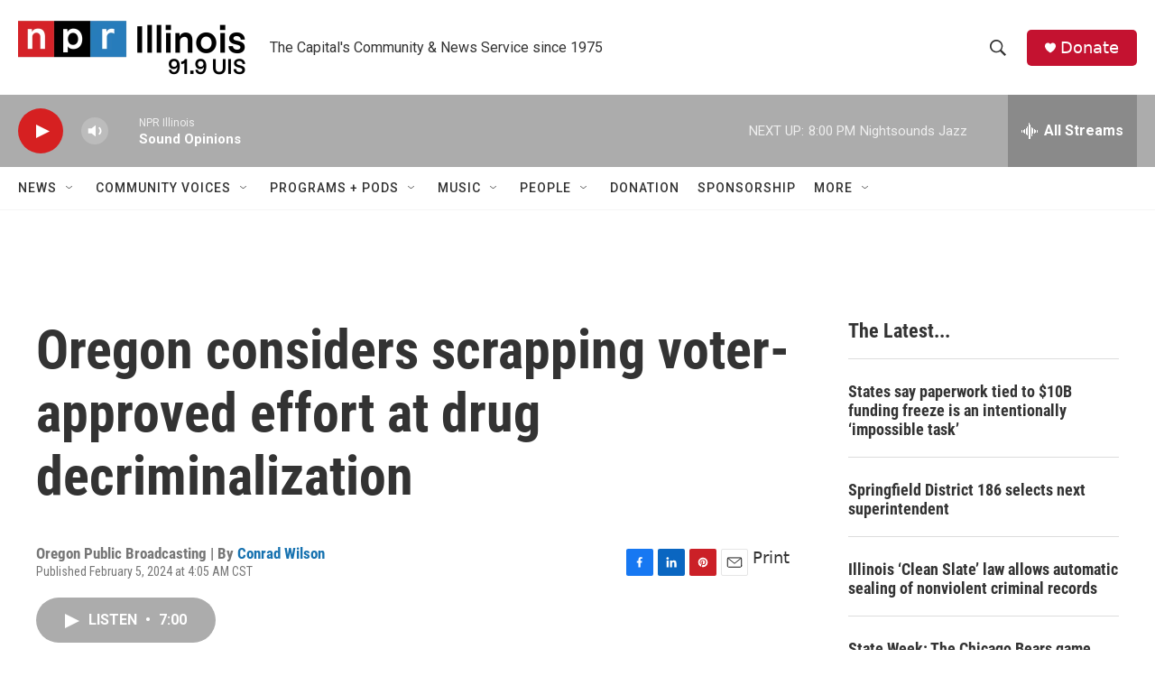

--- FILE ---
content_type: text/html;charset=UTF-8
request_url: https://www.nprillinois.org/2024-02-05/oregon-considers-scrapping-voter-approved-effort-at-drug-decriminalization
body_size: 35843
content:
<!DOCTYPE html>
<html class="ArtP aside" lang="en">
    <head>
    <meta charset="UTF-8">

    

    <style data-cssvarsponyfill="true">
        :root { --siteBgColorInverse: #121212; --primaryTextColorInverse: #ffffff; --secondaryTextColorInverse: #cccccc; --tertiaryTextColorInverse: #cccccc; --headerBgColorInverse: #000000; --headerBorderColorInverse: #858585; --headerTextColorInverse: #ffffff; --secC1_Inverse: #a2a2a2; --secC4_Inverse: #282828; --headerNavBarBgColorInverse: #121212; --headerMenuBgColorInverse: #ffffff; --headerMenuTextColorInverse: #6b2b85; --headerMenuTextColorHoverInverse: #6b2b85; --liveBlogTextColorInverse: #ffffff; --applyButtonColorInverse: #4485D5; --applyButtonTextColorInverse: #4485D5; --siteBgColor: #ffffff; --primaryTextColor: #333333; --secondaryTextColor: #666666; --secC1: #767676; --secC4: #f5f5f5; --secC5: #ffffff; --siteBgColor: #ffffff; --siteInverseBgColor: #000000; --linkColor: #1772b0; --linkHoverColor: #125c8e; --headerBgColor: #ffffff; --headerBgColorInverse: #000000; --headerBorderColor: #e6e6e6; --headerBorderColorInverse: #858585; --tertiaryTextColor: #1c1c1c; --headerTextColor: #333333; --buttonTextColor: #ffffff; --headerNavBarBgColor: #ffffff; --headerNavBarTextColor: #333333; --headerMenuBgColor: #ffffff; --headerMenuTextColor: #333333; --headerMenuTextColorHover: #125c8e; --liveBlogTextColor: #282829; --applyButtonColor: #194173; --applyButtonTextColor: #2c4273; --primaryColor1: #acacac; --primaryColor2: #d62021; --breakingColor: #ff6f00; --secC2: #dcdcdc; --secC3: #e6e6e6; --secC5: #ffffff; --linkColor: #1772b0; --linkHoverColor: #125c8e; --donateBGColor: #c41230; --headerIconColor: #ffffff; --hatButtonBgColor: #ffffff; --hatButtonBgHoverColor: #411c58; --hatButtonBorderColor: #411c58; --hatButtonBorderHoverColor: #ffffff; --hatButtoniconColor: #d62021; --hatButtonTextColor: #411c58; --hatButtonTextHoverColor: #ffffff; --footerTextColor: #ffffff; --footerTextBgColor: #ffffff; --footerPartnersBgColor: #000000; --listBorderColor: #000000; --gridBorderColor: #e6e6e6; --tagButtonBorderColor: #1772b0; --tagButtonTextColor: #1772b0; --breakingTextColor: #ffffff; --sectionTextColor: #ff6f00; --contentWidth: 1240px; --primaryHeadlineFont: sans-serif; --secHlFont: sans-serif; --bodyFont: sans-serif; --colorWhite: #ffffff; --colorBlack: #000000;} .fonts-loaded { --primaryHeadlineFont: "Roboto Condensed"; --secHlFont: "Roboto Condensed"; --bodyFont: "Roboto"; --liveBlogBodyFont: "Roboto";}
    </style>

    
    <meta property="og:title" content="Oregon considers scrapping voter-approved effort at drug decriminalization">

    <meta property="og:url" content="https://www.nprillinois.org/2024-02-05/oregon-considers-scrapping-voter-approved-effort-at-drug-decriminalization">

    <meta property="og:description" content="In 2020, Oregon voters approved a ballot measure to decriminalize the possession of small amounts of hard drugs and to set aside money for treatment programs. Has the measure been successful?">

    <meta property="og:site_name" content="NPR Illinois">



    <meta property="og:type" content="article">

    <meta property="article:author" content="https://www.nprillinois.org/people/conrad-wilson">

    <meta property="article:published_time" content="2024-02-05T10:05:27">

    <meta property="article:modified_time" content="2024-02-05T10:11:35.226">

    
    <meta name="twitter:card" content="summary_large_image"/>
    
    
    
    
    <meta name="twitter:description" content="In 2020, Oregon voters approved a ballot measure to decriminalize the possession of small amounts of hard drugs and to set aside money for treatment programs. Has the measure been successful?"/>
    
    
    
    
    
    
    <meta name="twitter:title" content="Oregon considers scrapping voter-approved effort at drug decriminalization"/>
    


    <meta property="fb:app_id" content="52726949983">



    <link data-cssvarsponyfill="true" class="Webpack-css" rel="stylesheet" href="https://npr.brightspotcdn.com/resource/00000177-1bc0-debb-a57f-dfcf4a950000/styleguide/All.min.0db89f2a608a6b13cec2d9fc84f71c45.gz.css">

    

    <style>.FooterNavigation-items-item {
    display: inline-block
}</style>
<style>[class*='-articleBody'] > ul,
[class*='-articleBody'] > ul ul {
    list-style-type: disc;
}</style>


    <meta name="viewport" content="width=device-width, initial-scale=1, viewport-fit=cover"><title>Oregon considers scrapping voter-approved effort at drug decriminalization | NPR Illinois</title><meta name="description" content="In 2020, Oregon voters approved a ballot measure to decriminalize the possession of small amounts of hard drugs and to set aside money for treatment programs. Has the measure been successful?"><link rel="canonical" href="https://www.npr.org/2024/02/05/1229115500/oregon-considers-scrapping-voter-approved-effort-at-drug-decriminalization"><meta name="brightspot.contentId" content="0000018d-78c0-d64e-a9bd-fceb74eb0000"><link rel="apple-touch-icon"sizes="180x180"href="/apple-touch-icon.png"><link rel="icon"type="image/png"href="/favicon-32x32.png"><link rel="icon"type="image/png"href="/favicon-16x16.png">
    
    
    <meta name="brightspot-dataLayer" content="{
  &quot;author&quot; : &quot;Conrad Wilson&quot;,
  &quot;bspStoryId&quot; : &quot;0000018d-78c0-d64e-a9bd-fceb74eb0000&quot;,
  &quot;category&quot; : &quot;&quot;,
  &quot;inlineAudio&quot; : 1,
  &quot;keywords&quot; : &quot;&quot;,
  &quot;nprCmsSite&quot; : true,
  &quot;nprStoryId&quot; : &quot;1229115500&quot;,
  &quot;pageType&quot; : &quot;news-story&quot;,
  &quot;program&quot; : &quot;Morning Edition&quot;,
  &quot;publishedDate&quot; : &quot;2024-02-05T04:05:27Z&quot;,
  &quot;siteName&quot; : &quot;NPR Illinois&quot;,
  &quot;station&quot; : &quot;NPR Illinois | 91.9 UIS&quot;,
  &quot;stationOrgId&quot; : &quot;1177&quot;,
  &quot;storyOrgId&quot; : &quot;s134&quot;,
  &quot;storyTheme&quot; : &quot;news-story&quot;,
  &quot;storyTitle&quot; : &quot;Oregon considers scrapping voter-approved effort at drug decriminalization&quot;,
  &quot;timezone&quot; : &quot;America/Chicago&quot;,
  &quot;wordCount&quot; : 0,
  &quot;series&quot; : &quot;&quot;
}">
    <script id="brightspot-dataLayer">
        (function () {
            var dataValue = document.head.querySelector('meta[name="brightspot-dataLayer"]').content;
            if (dataValue) {
                window.brightspotDataLayer = JSON.parse(dataValue);
            }
        })();
    </script>

    

    

    
    <script src="https://npr.brightspotcdn.com/resource/00000177-1bc0-debb-a57f-dfcf4a950000/styleguide/All.min.fd8f7fccc526453c829dde80fc7c2ef5.gz.js" async></script>
    

    <script async="async" src="https://securepubads.g.doubleclick.net/tag/js/gpt.js"></script>
<script type="text/javascript">
    // Google tag setup
    var googletag = googletag || {};
    googletag.cmd = googletag.cmd || [];

    googletag.cmd.push(function () {
        // @see https://developers.google.com/publisher-tag/reference#googletag.PubAdsService_enableLazyLoad
        googletag.pubads().enableLazyLoad({
            fetchMarginPercent: 100, // fetch and render ads within this % of viewport
            renderMarginPercent: 100,
            mobileScaling: 1  // Same on mobile.
        });

        googletag.pubads().enableSingleRequest()
        googletag.pubads().enableAsyncRendering()
        googletag.pubads().collapseEmptyDivs()
        googletag.pubads().disableInitialLoad()
        googletag.enableServices()
    })
</script>
<meta name="gtm-dataLayer" content="{
  &quot;gtmAuthor&quot; : &quot;Conrad Wilson&quot;,
  &quot;gtmBspStoryId&quot; : &quot;0000018d-78c0-d64e-a9bd-fceb74eb0000&quot;,
  &quot;gtmCategory&quot; : &quot;&quot;,
  &quot;gtmInlineAudio&quot; : 1,
  &quot;gtmKeywords&quot; : &quot;&quot;,
  &quot;gtmNprCmsSite&quot; : true,
  &quot;gtmNprStoryId&quot; : &quot;1229115500&quot;,
  &quot;gtmPageType&quot; : &quot;news-story&quot;,
  &quot;gtmProgram&quot; : &quot;Morning Edition&quot;,
  &quot;gtmPublishedDate&quot; : &quot;2024-02-05T04:05:27Z&quot;,
  &quot;gtmSiteName&quot; : &quot;NPR Illinois&quot;,
  &quot;gtmStation&quot; : &quot;NPR Illinois | 91.9 UIS&quot;,
  &quot;gtmStationOrgId&quot; : &quot;1177&quot;,
  &quot;gtmStoryOrgId&quot; : &quot;s134&quot;,
  &quot;gtmStoryTheme&quot; : &quot;news-story&quot;,
  &quot;gtmStoryTitle&quot; : &quot;Oregon considers scrapping voter-approved effort at drug decriminalization&quot;,
  &quot;gtmTimezone&quot; : &quot;America/Chicago&quot;,
  &quot;gtmWordCount&quot; : 0,
  &quot;gtmSeries&quot; : &quot;&quot;
}"><script>

    (function () {
        var dataValue = document.head.querySelector('meta[name="gtm-dataLayer"]').content;
        if (dataValue) {
            window.dataLayer = window.dataLayer || [];
            dataValue = JSON.parse(dataValue);
            dataValue['event'] = 'gtmFirstView';
            window.dataLayer.push(dataValue);
        }
    })();

    (function(w,d,s,l,i){w[l]=w[l]||[];w[l].push({'gtm.start':
            new Date().getTime(),event:'gtm.js'});var f=d.getElementsByTagName(s)[0],
        j=d.createElement(s),dl=l!='dataLayer'?'&l='+l:'';j.async=true;j.src=
        'https://www.googletagmanager.com/gtm.js?id='+i+dl;f.parentNode.insertBefore(j,f);
})(window,document,'script','dataLayer','GTM-N39QFDR');</script><script type="application/ld+json">{"@context":"http://schema.org","@type":"ListenAction","description":"In 2020, Oregon voters approved a ballot measure to decriminalize the possession of small amounts of hard drugs and to set aside money for treatment programs. Has the measure been successful?","name":"Oregon considers scrapping voter-approved effort at drug decriminalization"}</script><script>

  window.fbAsyncInit = function() {
      FB.init({
          
              appId : '52726949983',
          
          xfbml : true,
          version : 'v2.9'
      });
  };

  (function(d, s, id){
     var js, fjs = d.getElementsByTagName(s)[0];
     if (d.getElementById(id)) {return;}
     js = d.createElement(s); js.id = id;
     js.src = "//connect.facebook.net/en_US/sdk.js";
     fjs.parentNode.insertBefore(js, fjs);
   }(document, 'script', 'facebook-jssdk'));
</script>
<script type="application/ld+json">{"@context":"http://schema.org","@type":"NewsArticle","author":[{"@context":"http://schema.org","@type":"Person","name":"Conrad Wilson","url":"https://www.nprillinois.org/people/conrad-wilson"}],"dateModified":"2024-02-05T05:11:35Z","datePublished":"2024-02-05T05:05:27Z","headline":"Oregon considers scrapping voter-approved effort at drug decriminalization","mainEntityOfPage":{"@type":"NewsArticle","@id":"https://www.nprillinois.org/2024-02-05/oregon-considers-scrapping-voter-approved-effort-at-drug-decriminalization"},"publisher":{"@type":"Organization","name":"NPR Illinois","logo":{"@context":"http://schema.org","@type":"ImageObject","height":"60","url":"https://npr.brightspotcdn.com/dims4/default/7cdfc9f/2147483647/resize/x60/quality/90/?url=http%3A%2F%2Fnpr-brightspot.s3.amazonaws.com%2Fc7%2F56%2F400e66d244658bd130bffd326a29%2Fnpr-il-23-4c-no-space.png","width":"252"}}}</script><script>window.addEventListener('DOMContentLoaded', (event) => {
    window.nulldurationobserver = new MutationObserver(function (mutations) {
        document.querySelectorAll('.StreamPill-duration').forEach(pill => { 
      if (pill.innerText == "LISTENNULL") {
         pill.innerText = "LISTEN"
      } 
    });
      });

      window.nulldurationobserver.observe(document.body, {
        childList: true,
        subtree: true
      });
});
</script>


    <script>
        var head = document.getElementsByTagName('head')
        head = head[0]
        var link = document.createElement('link');
        link.setAttribute('href', 'https://fonts.googleapis.com/css?family=Roboto Condensed|Roboto|Roboto:400,500,700&display=swap');
        var relList = link.relList;

        if (relList && relList.supports('preload')) {
            link.setAttribute('as', 'style');
            link.setAttribute('rel', 'preload');
            link.setAttribute('onload', 'this.rel="stylesheet"');
            link.setAttribute('crossorigin', 'anonymous');
        } else {
            link.setAttribute('rel', 'stylesheet');
        }

        head.appendChild(link);
    </script>
</head>


    <body class="Page-body" data-content-width="1240px">
    <noscript>
    <iframe src="https://www.googletagmanager.com/ns.html?id=GTM-N39QFDR" height="0" width="0" style="display:none;visibility:hidden"></iframe>
</noscript>
        

    <!-- Putting icons here, so we don't have to include in a bunch of -body hbs's -->
<svg xmlns="http://www.w3.org/2000/svg" style="display:none" id="iconsMap1" class="iconsMap">
    <symbol id="play-icon" viewBox="0 0 115 115">
        <polygon points="0,0 115,57.5 0,115" fill="currentColor" />
    </symbol>
    <symbol id="grid" viewBox="0 0 32 32">
            <g>
                <path d="M6.4,5.7 C6.4,6.166669 6.166669,6.4 5.7,6.4 L0.7,6.4 C0.233331,6.4 0,6.166669 0,5.7 L0,0.7 C0,0.233331 0.233331,0 0.7,0 L5.7,0 C6.166669,0 6.4,0.233331 6.4,0.7 L6.4,5.7 Z M19.2,5.7 C19.2,6.166669 18.966669,6.4 18.5,6.4 L13.5,6.4 C13.033331,6.4 12.8,6.166669 12.8,5.7 L12.8,0.7 C12.8,0.233331 13.033331,0 13.5,0 L18.5,0 C18.966669,0 19.2,0.233331 19.2,0.7 L19.2,5.7 Z M32,5.7 C32,6.166669 31.766669,6.4 31.3,6.4 L26.3,6.4 C25.833331,6.4 25.6,6.166669 25.6,5.7 L25.6,0.7 C25.6,0.233331 25.833331,0 26.3,0 L31.3,0 C31.766669,0 32,0.233331 32,0.7 L32,5.7 Z M6.4,18.5 C6.4,18.966669 6.166669,19.2 5.7,19.2 L0.7,19.2 C0.233331,19.2 0,18.966669 0,18.5 L0,13.5 C0,13.033331 0.233331,12.8 0.7,12.8 L5.7,12.8 C6.166669,12.8 6.4,13.033331 6.4,13.5 L6.4,18.5 Z M19.2,18.5 C19.2,18.966669 18.966669,19.2 18.5,19.2 L13.5,19.2 C13.033331,19.2 12.8,18.966669 12.8,18.5 L12.8,13.5 C12.8,13.033331 13.033331,12.8 13.5,12.8 L18.5,12.8 C18.966669,12.8 19.2,13.033331 19.2,13.5 L19.2,18.5 Z M32,18.5 C32,18.966669 31.766669,19.2 31.3,19.2 L26.3,19.2 C25.833331,19.2 25.6,18.966669 25.6,18.5 L25.6,13.5 C25.6,13.033331 25.833331,12.8 26.3,12.8 L31.3,12.8 C31.766669,12.8 32,13.033331 32,13.5 L32,18.5 Z M6.4,31.3 C6.4,31.766669 6.166669,32 5.7,32 L0.7,32 C0.233331,32 0,31.766669 0,31.3 L0,26.3 C0,25.833331 0.233331,25.6 0.7,25.6 L5.7,25.6 C6.166669,25.6 6.4,25.833331 6.4,26.3 L6.4,31.3 Z M19.2,31.3 C19.2,31.766669 18.966669,32 18.5,32 L13.5,32 C13.033331,32 12.8,31.766669 12.8,31.3 L12.8,26.3 C12.8,25.833331 13.033331,25.6 13.5,25.6 L18.5,25.6 C18.966669,25.6 19.2,25.833331 19.2,26.3 L19.2,31.3 Z M32,31.3 C32,31.766669 31.766669,32 31.3,32 L26.3,32 C25.833331,32 25.6,31.766669 25.6,31.3 L25.6,26.3 C25.6,25.833331 25.833331,25.6 26.3,25.6 L31.3,25.6 C31.766669,25.6 32,25.833331 32,26.3 L32,31.3 Z" id=""></path>
            </g>
    </symbol>
    <symbol id="radio-stream" width="18" height="19" viewBox="0 0 18 19">
        <g fill="currentColor" fill-rule="nonzero">
            <path d="M.5 8c-.276 0-.5.253-.5.565v1.87c0 .312.224.565.5.565s.5-.253.5-.565v-1.87C1 8.253.776 8 .5 8zM2.5 8c-.276 0-.5.253-.5.565v1.87c0 .312.224.565.5.565s.5-.253.5-.565v-1.87C3 8.253 2.776 8 2.5 8zM3.5 7c-.276 0-.5.276-.5.617v3.766c0 .34.224.617.5.617s.5-.276.5-.617V7.617C4 7.277 3.776 7 3.5 7zM5.5 6c-.276 0-.5.275-.5.613v5.774c0 .338.224.613.5.613s.5-.275.5-.613V6.613C6 6.275 5.776 6 5.5 6zM6.5 4c-.276 0-.5.26-.5.58v8.84c0 .32.224.58.5.58s.5-.26.5-.58V4.58C7 4.26 6.776 4 6.5 4zM8.5 0c-.276 0-.5.273-.5.61v17.78c0 .337.224.61.5.61s.5-.273.5-.61V.61C9 .273 8.776 0 8.5 0zM9.5 2c-.276 0-.5.274-.5.612v14.776c0 .338.224.612.5.612s.5-.274.5-.612V2.612C10 2.274 9.776 2 9.5 2zM11.5 5c-.276 0-.5.276-.5.616v8.768c0 .34.224.616.5.616s.5-.276.5-.616V5.616c0-.34-.224-.616-.5-.616zM12.5 6c-.276 0-.5.262-.5.584v4.832c0 .322.224.584.5.584s.5-.262.5-.584V6.584c0-.322-.224-.584-.5-.584zM14.5 7c-.276 0-.5.29-.5.647v3.706c0 .357.224.647.5.647s.5-.29.5-.647V7.647C15 7.29 14.776 7 14.5 7zM15.5 8c-.276 0-.5.253-.5.565v1.87c0 .312.224.565.5.565s.5-.253.5-.565v-1.87c0-.312-.224-.565-.5-.565zM17.5 8c-.276 0-.5.253-.5.565v1.87c0 .312.224.565.5.565s.5-.253.5-.565v-1.87c0-.312-.224-.565-.5-.565z"/>
        </g>
    </symbol>
    <symbol id="icon-magnify" viewBox="0 0 31 31">
        <g>
            <path fill-rule="evenodd" d="M22.604 18.89l-.323.566 8.719 8.8L28.255 31l-8.719-8.8-.565.404c-2.152 1.346-4.386 2.018-6.7 2.018-3.39 0-6.284-1.21-8.679-3.632C1.197 18.568 0 15.66 0 12.27c0-3.39 1.197-6.283 3.592-8.678C5.987 1.197 8.88 0 12.271 0c3.39 0 6.283 1.197 8.678 3.592 2.395 2.395 3.593 5.288 3.593 8.679 0 2.368-.646 4.574-1.938 6.62zM19.162 5.77C17.322 3.925 15.089 3 12.46 3c-2.628 0-4.862.924-6.702 2.77C3.92 7.619 3 9.862 3 12.5c0 2.639.92 4.882 2.76 6.73C7.598 21.075 9.832 22 12.46 22c2.629 0 4.862-.924 6.702-2.77C21.054 17.33 22 15.085 22 12.5c0-2.586-.946-4.83-2.838-6.73z"/>
        </g>
    </symbol>
    <symbol id="burger-menu" viewBox="0 0 14 10">
        <g>
            <path fill-rule="evenodd" d="M0 5.5v-1h14v1H0zM0 1V0h14v1H0zm0 9V9h14v1H0z"></path>
        </g>
    </symbol>
    <symbol id="close-x" viewBox="0 0 14 14">
        <g>
            <path fill-rule="nonzero" d="M6.336 7L0 .664.664 0 7 6.336 13.336 0 14 .664 7.664 7 14 13.336l-.664.664L7 7.664.664 14 0 13.336 6.336 7z"></path>
        </g>
    </symbol>
    <symbol id="share-more-arrow" viewBox="0 0 512 512" style="enable-background:new 0 0 512 512;">
        <g>
            <g>
                <path d="M512,241.7L273.643,3.343v156.152c-71.41,3.744-138.015,33.337-188.958,84.28C30.075,298.384,0,370.991,0,448.222v60.436
                    l29.069-52.985c45.354-82.671,132.173-134.027,226.573-134.027c5.986,0,12.004,0.212,18.001,0.632v157.779L512,241.7z
                    M255.642,290.666c-84.543,0-163.661,36.792-217.939,98.885c26.634-114.177,129.256-199.483,251.429-199.483h15.489V78.131
                    l163.568,163.568L304.621,405.267V294.531l-13.585-1.683C279.347,291.401,267.439,290.666,255.642,290.666z"></path>
            </g>
        </g>
    </symbol>
    <symbol id="chevron" viewBox="0 0 100 100">
        <g>
            <path d="M22.4566257,37.2056786 L-21.4456527,71.9511488 C-22.9248661,72.9681457 -24.9073712,72.5311671 -25.8758148,70.9765924 L-26.9788683,69.2027424 C-27.9450684,67.6481676 -27.5292733,65.5646602 -26.0500598,64.5484493 L20.154796,28.2208967 C21.5532435,27.2597011 23.3600078,27.2597011 24.759951,28.2208967 L71.0500598,64.4659264 C72.5292733,65.4829232 72.9450684,67.5672166 71.9788683,69.1217913 L70.8750669,70.8956413 C69.9073712,72.4502161 67.9241183,72.8848368 66.4449048,71.8694118 L22.4566257,37.2056786 Z" id="Transparent-Chevron" transform="translate(22.500000, 50.000000) rotate(90.000000) translate(-22.500000, -50.000000) "></path>
        </g>
    </symbol>
</svg>

<svg xmlns="http://www.w3.org/2000/svg" style="display:none" id="iconsMap2" class="iconsMap">
    <symbol id="mono-icon-facebook" viewBox="0 0 10 19">
        <path fill-rule="evenodd" d="M2.707 18.25V10.2H0V7h2.707V4.469c0-1.336.375-2.373 1.125-3.112C4.582.62 5.578.25 6.82.25c1.008 0 1.828.047 2.461.14v2.848H7.594c-.633 0-1.067.14-1.301.422-.188.235-.281.61-.281 1.125V7H9l-.422 3.2H6.012v8.05H2.707z"></path>
    </symbol>
    <symbol id="mono-icon-instagram" viewBox="0 0 17 17">
        <g>
            <path fill-rule="evenodd" d="M8.281 4.207c.727 0 1.4.182 2.022.545a4.055 4.055 0 0 1 1.476 1.477c.364.62.545 1.294.545 2.021 0 .727-.181 1.4-.545 2.021a4.055 4.055 0 0 1-1.476 1.477 3.934 3.934 0 0 1-2.022.545c-.726 0-1.4-.182-2.021-.545a4.055 4.055 0 0 1-1.477-1.477 3.934 3.934 0 0 1-.545-2.021c0-.727.182-1.4.545-2.021A4.055 4.055 0 0 1 6.26 4.752a3.934 3.934 0 0 1 2.021-.545zm0 6.68a2.54 2.54 0 0 0 1.864-.774 2.54 2.54 0 0 0 .773-1.863 2.54 2.54 0 0 0-.773-1.863 2.54 2.54 0 0 0-1.864-.774 2.54 2.54 0 0 0-1.863.774 2.54 2.54 0 0 0-.773 1.863c0 .727.257 1.348.773 1.863a2.54 2.54 0 0 0 1.863.774zM13.45 4.03c-.023.258-.123.48-.299.668a.856.856 0 0 1-.65.281.913.913 0 0 1-.668-.28.913.913 0 0 1-.281-.669c0-.258.094-.48.281-.668a.913.913 0 0 1 .668-.28c.258 0 .48.093.668.28.187.188.281.41.281.668zm2.672.95c.023.656.035 1.746.035 3.269 0 1.523-.017 2.62-.053 3.287-.035.668-.134 1.248-.298 1.74a4.098 4.098 0 0 1-.967 1.53 4.098 4.098 0 0 1-1.53.966c-.492.164-1.072.264-1.74.3-.668.034-1.763.052-3.287.052-1.523 0-2.619-.018-3.287-.053-.668-.035-1.248-.146-1.74-.334a3.747 3.747 0 0 1-1.53-.931 4.098 4.098 0 0 1-.966-1.53c-.164-.492-.264-1.072-.299-1.74C.424 10.87.406 9.773.406 8.25S.424 5.63.46 4.963c.035-.668.135-1.248.299-1.74.21-.586.533-1.096.967-1.53A4.098 4.098 0 0 1 3.254.727c.492-.164 1.072-.264 1.74-.3C5.662.394 6.758.376 8.281.376c1.524 0 2.62.018 3.287.053.668.035 1.248.135 1.74.299a4.098 4.098 0 0 1 2.496 2.496c.165.492.27 1.078.317 1.757zm-1.687 7.91c.14-.399.234-1.032.28-1.899.024-.515.036-1.242.036-2.18V7.689c0-.961-.012-1.688-.035-2.18-.047-.89-.14-1.524-.281-1.899a2.537 2.537 0 0 0-1.512-1.511c-.375-.14-1.008-.235-1.899-.282a51.292 51.292 0 0 0-2.18-.035H7.72c-.938 0-1.664.012-2.18.035-.867.047-1.5.141-1.898.282a2.537 2.537 0 0 0-1.512 1.511c-.14.375-.234 1.008-.281 1.899a51.292 51.292 0 0 0-.036 2.18v1.125c0 .937.012 1.664.036 2.18.047.866.14 1.5.28 1.898.306.726.81 1.23 1.513 1.511.398.141 1.03.235 1.898.282.516.023 1.242.035 2.18.035h1.125c.96 0 1.687-.012 2.18-.035.89-.047 1.523-.141 1.898-.282.726-.304 1.23-.808 1.512-1.511z"></path>
        </g>
    </symbol>
    <symbol id="mono-icon-email" viewBox="0 0 512 512">
        <g>
            <path d="M67,148.7c11,5.8,163.8,89.1,169.5,92.1c5.7,3,11.5,4.4,20.5,4.4c9,0,14.8-1.4,20.5-4.4c5.7-3,158.5-86.3,169.5-92.1
                c4.1-2.1,11-5.9,12.5-10.2c2.6-7.6-0.2-10.5-11.3-10.5H257H65.8c-11.1,0-13.9,3-11.3,10.5C56,142.9,62.9,146.6,67,148.7z"></path>
            <path d="M455.7,153.2c-8.2,4.2-81.8,56.6-130.5,88.1l82.2,92.5c2,2,2.9,4.4,1.8,5.6c-1.2,1.1-3.8,0.5-5.9-1.4l-98.6-83.2
                c-14.9,9.6-25.4,16.2-27.2,17.2c-7.7,3.9-13.1,4.4-20.5,4.4c-7.4,0-12.8-0.5-20.5-4.4c-1.9-1-12.3-7.6-27.2-17.2l-98.6,83.2
                c-2,2-4.7,2.6-5.9,1.4c-1.2-1.1-0.3-3.6,1.7-5.6l82.1-92.5c-48.7-31.5-123.1-83.9-131.3-88.1c-8.8-4.5-9.3,0.8-9.3,4.9
                c0,4.1,0,205,0,205c0,9.3,13.7,20.9,23.5,20.9H257h185.5c9.8,0,21.5-11.7,21.5-20.9c0,0,0-201,0-205
                C464,153.9,464.6,148.7,455.7,153.2z"></path>
        </g>
    </symbol>
    <symbol id="default-image" width="24" height="24" viewBox="0 0 24 24" fill="none" stroke="currentColor" stroke-width="2" stroke-linecap="round" stroke-linejoin="round" class="feather feather-image">
        <rect x="3" y="3" width="18" height="18" rx="2" ry="2"></rect>
        <circle cx="8.5" cy="8.5" r="1.5"></circle>
        <polyline points="21 15 16 10 5 21"></polyline>
    </symbol>
    <symbol id="icon-email" width="18px" viewBox="0 0 20 14">
        <g id="Symbols" stroke="none" stroke-width="1" fill="none" fill-rule="evenodd" stroke-linecap="round" stroke-linejoin="round">
            <g id="social-button-bar" transform="translate(-125.000000, -8.000000)" stroke="#000000">
                <g id="Group-2" transform="translate(120.000000, 0.000000)">
                    <g id="envelope" transform="translate(6.000000, 9.000000)">
                        <path d="M17.5909091,10.6363636 C17.5909091,11.3138182 17.0410909,11.8636364 16.3636364,11.8636364 L1.63636364,11.8636364 C0.958909091,11.8636364 0.409090909,11.3138182 0.409090909,10.6363636 L0.409090909,1.63636364 C0.409090909,0.958090909 0.958909091,0.409090909 1.63636364,0.409090909 L16.3636364,0.409090909 C17.0410909,0.409090909 17.5909091,0.958090909 17.5909091,1.63636364 L17.5909091,10.6363636 L17.5909091,10.6363636 Z" id="Stroke-406"></path>
                        <polyline id="Stroke-407" points="17.1818182 0.818181818 9 7.36363636 0.818181818 0.818181818"></polyline>
                    </g>
                </g>
            </g>
        </g>
    </symbol>
    <symbol id="mono-icon-print" viewBox="0 0 12 12">
        <g fill-rule="evenodd">
            <path fill-rule="nonzero" d="M9 10V7H3v3H1a1 1 0 0 1-1-1V4a1 1 0 0 1 1-1h10a1 1 0 0 1 1 1v3.132A2.868 2.868 0 0 1 9.132 10H9zm.5-4.5a1 1 0 1 0 0-2 1 1 0 0 0 0 2zM3 0h6v2H3z"></path>
            <path d="M4 8h4v4H4z"></path>
        </g>
    </symbol>
    <symbol id="mono-icon-copylink" viewBox="0 0 12 12">
        <g fill-rule="evenodd">
            <path d="M10.199 2.378c.222.205.4.548.465.897.062.332.016.614-.132.774L8.627 6.106c-.187.203-.512.232-.75-.014a.498.498 0 0 0-.706.028.499.499 0 0 0 .026.706 1.509 1.509 0 0 0 2.165-.04l1.903-2.06c.37-.398.506-.98.382-1.636-.105-.557-.392-1.097-.77-1.445L9.968.8C9.591.452 9.03.208 8.467.145 7.803.072 7.233.252 6.864.653L4.958 2.709a1.509 1.509 0 0 0 .126 2.161.5.5 0 1 0 .68-.734c-.264-.218-.26-.545-.071-.747L7.597 1.33c.147-.16.425-.228.76-.19.353.038.71.188.931.394l.91.843.001.001zM1.8 9.623c-.222-.205-.4-.549-.465-.897-.062-.332-.016-.614.132-.774l1.905-2.057c.187-.203.512-.232.75.014a.498.498 0 0 0 .706-.028.499.499 0 0 0-.026-.706 1.508 1.508 0 0 0-2.165.04L.734 7.275c-.37.399-.506.98-.382 1.637.105.557.392 1.097.77 1.445l.91.843c.376.35.937.594 1.5.656.664.073 1.234-.106 1.603-.507L7.04 9.291a1.508 1.508 0 0 0-.126-2.16.5.5 0 0 0-.68.734c.264.218.26.545.071.747l-1.904 2.057c-.147.16-.425.228-.76.191-.353-.038-.71-.188-.931-.394l-.91-.843z"></path>
            <path d="M8.208 3.614a.5.5 0 0 0-.707.028L3.764 7.677a.5.5 0 0 0 .734.68L8.235 4.32a.5.5 0 0 0-.027-.707"></path>
        </g>
    </symbol>
    <symbol id="mono-icon-linkedin" viewBox="0 0 16 17">
        <g fill-rule="evenodd">
            <path d="M3.734 16.125H.464V5.613h3.27zM2.117 4.172c-.515 0-.96-.188-1.336-.563A1.825 1.825 0 0 1 .22 2.273c0-.515.187-.96.562-1.335.375-.375.82-.563 1.336-.563.516 0 .961.188 1.336.563.375.375.563.82.563 1.335 0 .516-.188.961-.563 1.336-.375.375-.82.563-1.336.563zM15.969 16.125h-3.27v-5.133c0-.844-.07-1.453-.21-1.828-.259-.633-.762-.95-1.512-.95s-1.278.282-1.582.845c-.235.421-.352 1.043-.352 1.863v5.203H5.809V5.613h3.128v1.442h.036c.234-.469.609-.856 1.125-1.16.562-.375 1.218-.563 1.968-.563 1.524 0 2.59.48 3.2 1.441.468.774.703 1.97.703 3.586v5.766z"></path>
        </g>
    </symbol>
    <symbol id="mono-icon-pinterest" viewBox="0 0 512 512">
        <g>
            <path d="M256,32C132.3,32,32,132.3,32,256c0,91.7,55.2,170.5,134.1,205.2c-0.6-15.6-0.1-34.4,3.9-51.4
                c4.3-18.2,28.8-122.1,28.8-122.1s-7.2-14.3-7.2-35.4c0-33.2,19.2-58,43.2-58c20.4,0,30.2,15.3,30.2,33.6
                c0,20.5-13.1,51.1-19.8,79.5c-5.6,23.8,11.9,43.1,35.4,43.1c42.4,0,71-54.5,71-119.1c0-49.1-33.1-85.8-93.2-85.8
                c-67.9,0-110.3,50.7-110.3,107.3c0,19.5,5.8,33.3,14.8,43.9c4.1,4.9,4.7,6.9,3.2,12.5c-1.1,4.1-3.5,14-4.6,18
                c-1.5,5.7-6.1,7.7-11.2,5.6c-31.3-12.8-45.9-47-45.9-85.6c0-63.6,53.7-139.9,160.1-139.9c85.5,0,141.8,61.9,141.8,128.3
                c0,87.9-48.9,153.5-120.9,153.5c-24.2,0-46.9-13.1-54.7-27.9c0,0-13,51.6-15.8,61.6c-4.7,17.3-14,34.5-22.5,48
                c20.1,5.9,41.4,9.2,63.5,9.2c123.7,0,224-100.3,224-224C480,132.3,379.7,32,256,32z"></path>
        </g>
    </symbol>
    <symbol id="mono-icon-tumblr" viewBox="0 0 512 512">
        <g>
            <path d="M321.2,396.3c-11.8,0-22.4-2.8-31.5-8.3c-6.9-4.1-11.5-9.6-14-16.4c-2.6-6.9-3.6-22.3-3.6-46.4V224h96v-64h-96V48h-61.9
                c-2.7,21.5-7.5,44.7-14.5,58.6c-7,13.9-14,25.8-25.6,35.7c-11.6,9.9-25.6,17.9-41.9,23.3V224h48v140.4c0,19,2,33.5,5.9,43.5
                c4,10,11.1,19.5,21.4,28.4c10.3,8.9,22.8,15.7,37.3,20.5c14.6,4.8,31.4,7.2,50.4,7.2c16.7,0,30.3-1.7,44.7-5.1
                c14.4-3.4,30.5-9.3,48.2-17.6v-65.6C363.2,389.4,342.3,396.3,321.2,396.3z"></path>
        </g>
    </symbol>
    <symbol id="mono-icon-twitter" viewBox="0 0 1200 1227">
        <g>
            <path d="M714.163 519.284L1160.89 0H1055.03L667.137 450.887L357.328 0H0L468.492 681.821L0 1226.37H105.866L515.491
            750.218L842.672 1226.37H1200L714.137 519.284H714.163ZM569.165 687.828L521.697 619.934L144.011 79.6944H306.615L611.412
            515.685L658.88 583.579L1055.08 1150.3H892.476L569.165 687.854V687.828Z" fill="white"></path>
        </g>
    </symbol>
    <symbol id="mono-icon-youtube" viewBox="0 0 512 512">
        <g>
            <path fill-rule="evenodd" d="M508.6,148.8c0-45-33.1-81.2-74-81.2C379.2,65,322.7,64,265,64c-3,0-6,0-9,0s-6,0-9,0c-57.6,0-114.2,1-169.6,3.6
                c-40.8,0-73.9,36.4-73.9,81.4C1,184.6-0.1,220.2,0,255.8C-0.1,291.4,1,327,3.4,362.7c0,45,33.1,81.5,73.9,81.5
                c58.2,2.7,117.9,3.9,178.6,3.8c60.8,0.2,120.3-1,178.6-3.8c40.9,0,74-36.5,74-81.5c2.4-35.7,3.5-71.3,3.4-107
                C512.1,220.1,511,184.5,508.6,148.8z M207,353.9V157.4l145,98.2L207,353.9z"></path>
        </g>
    </symbol>
    <symbol id="mono-icon-flipboard" viewBox="0 0 500 500">
        <g>
            <path d="M0,0V500H500V0ZM400,200H300V300H200V400H100V100H400Z"></path>
        </g>
    </symbol>
    <symbol id="mono-icon-bluesky" viewBox="0 0 568 501">
        <g>
            <path d="M123.121 33.6637C188.241 82.5526 258.281 181.681 284 234.873C309.719 181.681 379.759 82.5526 444.879
            33.6637C491.866 -1.61183 568 -28.9064 568 57.9464C568 75.2916 558.055 203.659 552.222 224.501C531.947 296.954
            458.067 315.434 392.347 304.249C507.222 323.8 536.444 388.56 473.333 453.32C353.473 576.312 301.061 422.461
            287.631 383.039C285.169 375.812 284.017 372.431 284 375.306C283.983 372.431 282.831 375.812 280.369 383.039C266.939
            422.461 214.527 576.312 94.6667 453.32C31.5556 388.56 60.7778 323.8 175.653 304.249C109.933 315.434 36.0535
            296.954 15.7778 224.501C9.94525 203.659 0 75.2916 0 57.9464C0 -28.9064 76.1345 -1.61183 123.121 33.6637Z"
            fill="white">
            </path>
        </g>
    </symbol>
    <symbol id="mono-icon-threads" viewBox="0 0 192 192">
        <g>
            <path d="M141.537 88.9883C140.71 88.5919 139.87 88.2104 139.019 87.8451C137.537 60.5382 122.616 44.905 97.5619 44.745C97.4484 44.7443 97.3355 44.7443 97.222 44.7443C82.2364 44.7443 69.7731 51.1409 62.102 62.7807L75.881 72.2328C81.6116 63.5383 90.6052 61.6848 97.2286 61.6848C97.3051 61.6848 97.3819 61.6848 97.4576 61.6855C105.707 61.7381 111.932 64.1366 115.961 68.814C118.893 72.2193 120.854 76.925 121.825 82.8638C114.511 81.6207 106.601 81.2385 98.145 81.7233C74.3247 83.0954 59.0111 96.9879 60.0396 116.292C60.5615 126.084 65.4397 134.508 73.775 140.011C80.8224 144.663 89.899 146.938 99.3323 146.423C111.79 145.74 121.563 140.987 128.381 132.296C133.559 125.696 136.834 117.143 138.28 106.366C144.217 109.949 148.617 114.664 151.047 120.332C155.179 129.967 155.42 145.8 142.501 158.708C131.182 170.016 117.576 174.908 97.0135 175.059C74.2042 174.89 56.9538 167.575 45.7381 153.317C35.2355 139.966 29.8077 120.682 29.6052 96C29.8077 71.3178 35.2355 52.0336 45.7381 38.6827C56.9538 24.4249 74.2039 17.11 97.0132 16.9405C119.988 17.1113 137.539 24.4614 149.184 38.788C154.894 45.8136 159.199 54.6488 162.037 64.9503L178.184 60.6422C174.744 47.9622 169.331 37.0357 161.965 27.974C147.036 9.60668 125.202 0.195148 97.0695 0H96.9569C68.8816 0.19447 47.2921 9.6418 32.7883 28.0793C19.8819 44.4864 13.2244 67.3157 13.0007 95.9325L13 96L13.0007 96.0675C13.2244 124.684 19.8819 147.514 32.7883 163.921C47.2921 182.358 68.8816 191.806 96.9569 192H97.0695C122.03 191.827 139.624 185.292 154.118 170.811C173.081 151.866 172.51 128.119 166.26 113.541C161.776 103.087 153.227 94.5962 141.537 88.9883ZM98.4405 129.507C88.0005 130.095 77.1544 125.409 76.6196 115.372C76.2232 107.93 81.9158 99.626 99.0812 98.6368C101.047 98.5234 102.976 98.468 104.871 98.468C111.106 98.468 116.939 99.0737 122.242 100.233C120.264 124.935 108.662 128.946 98.4405 129.507Z" fill="white"></path>
        </g>
    </symbol>
 </svg>

<svg xmlns="http://www.w3.org/2000/svg" style="display:none" id="iconsMap3" class="iconsMap">
    <symbol id="volume-mute" x="0px" y="0px" viewBox="0 0 24 24" style="enable-background:new 0 0 24 24;">
        <polygon fill="currentColor" points="11,5 6,9 2,9 2,15 6,15 11,19 "/>
        <line style="fill:none;stroke:currentColor;stroke-width:2;stroke-linecap:round;stroke-linejoin:round;" x1="23" y1="9" x2="17" y2="15"/>
        <line style="fill:none;stroke:currentColor;stroke-width:2;stroke-linecap:round;stroke-linejoin:round;" x1="17" y1="9" x2="23" y2="15"/>
    </symbol>
    <symbol id="volume-low" x="0px" y="0px" viewBox="0 0 24 24" style="enable-background:new 0 0 24 24;" xml:space="preserve">
        <polygon fill="currentColor" points="11,5 6,9 2,9 2,15 6,15 11,19 "/>
    </symbol>
    <symbol id="volume-mid" x="0px" y="0px" viewBox="0 0 24 24" style="enable-background:new 0 0 24 24;">
        <polygon fill="currentColor" points="11,5 6,9 2,9 2,15 6,15 11,19 "/>
        <path style="fill:none;stroke:currentColor;stroke-width:2;stroke-linecap:round;stroke-linejoin:round;" d="M15.5,8.5c2,2,2,5.1,0,7.1"/>
    </symbol>
    <symbol id="volume-high" x="0px" y="0px" viewBox="0 0 24 24" style="enable-background:new 0 0 24 24;">
        <polygon fill="currentColor" points="11,5 6,9 2,9 2,15 6,15 11,19 "/>
        <path style="fill:none;stroke:currentColor;stroke-width:2;stroke-linecap:round;stroke-linejoin:round;" d="M19.1,4.9c3.9,3.9,3.9,10.2,0,14.1 M15.5,8.5c2,2,2,5.1,0,7.1"/>
    </symbol>
    <symbol id="pause-icon" viewBox="0 0 12 16">
        <rect x="0" y="0" width="4" height="16" fill="currentColor"></rect>
        <rect x="8" y="0" width="4" height="16" fill="currentColor"></rect>
    </symbol>
    <symbol id="heart" viewBox="0 0 24 24">
        <g>
            <path d="M12 4.435c-1.989-5.399-12-4.597-12 3.568 0 4.068 3.06 9.481 12 14.997 8.94-5.516 12-10.929 12-14.997 0-8.118-10-8.999-12-3.568z"/>
        </g>
    </symbol>
    <symbol id="icon-location" width="24" height="24" viewBox="0 0 24 24" fill="currentColor" stroke="currentColor" stroke-width="2" stroke-linecap="round" stroke-linejoin="round" class="feather feather-map-pin">
        <path d="M21 10c0 7-9 13-9 13s-9-6-9-13a9 9 0 0 1 18 0z" fill="currentColor" fill-opacity="1"></path>
        <circle cx="12" cy="10" r="5" fill="#ffffff"></circle>
    </symbol>
    <symbol id="icon-ticket" width="23px" height="15px" viewBox="0 0 23 15">
        <g stroke="none" stroke-width="1" fill="none" fill-rule="evenodd">
            <g transform="translate(-625.000000, -1024.000000)">
                <g transform="translate(625.000000, 1024.000000)">
                    <path d="M0,12.057377 L0,3.94262296 C0.322189879,4.12588308 0.696256938,4.23076923 1.0952381,4.23076923 C2.30500469,4.23076923 3.28571429,3.26645946 3.28571429,2.07692308 C3.28571429,1.68461385 3.17904435,1.31680209 2.99266757,1 L20.0073324,1 C19.8209556,1.31680209 19.7142857,1.68461385 19.7142857,2.07692308 C19.7142857,3.26645946 20.6949953,4.23076923 21.9047619,4.23076923 C22.3037431,4.23076923 22.6778101,4.12588308 23,3.94262296 L23,12.057377 C22.6778101,11.8741169 22.3037431,11.7692308 21.9047619,11.7692308 C20.6949953,11.7692308 19.7142857,12.7335405 19.7142857,13.9230769 C19.7142857,14.3153862 19.8209556,14.6831979 20.0073324,15 L2.99266757,15 C3.17904435,14.6831979 3.28571429,14.3153862 3.28571429,13.9230769 C3.28571429,12.7335405 2.30500469,11.7692308 1.0952381,11.7692308 C0.696256938,11.7692308 0.322189879,11.8741169 -2.13162821e-14,12.057377 Z" fill="currentColor"></path>
                    <path d="M14.5,0.533333333 L14.5,15.4666667" stroke="#FFFFFF" stroke-linecap="square" stroke-dasharray="2"></path>
                </g>
            </g>
        </g>
    </symbol>
    <symbol id="icon-refresh" width="24" height="24" viewBox="0 0 24 24" fill="none" stroke="currentColor" stroke-width="2" stroke-linecap="round" stroke-linejoin="round" class="feather feather-refresh-cw">
        <polyline points="23 4 23 10 17 10"></polyline>
        <polyline points="1 20 1 14 7 14"></polyline>
        <path d="M3.51 9a9 9 0 0 1 14.85-3.36L23 10M1 14l4.64 4.36A9 9 0 0 0 20.49 15"></path>
    </symbol>

    <symbol>
    <g id="mono-icon-link-post" stroke="none" stroke-width="1" fill="none" fill-rule="evenodd">
        <g transform="translate(-313.000000, -10148.000000)" fill="#000000" fill-rule="nonzero">
            <g transform="translate(306.000000, 10142.000000)">
                <path d="M14.0614027,11.2506973 L14.3070318,11.2618997 C15.6181751,11.3582102 16.8219637,12.0327684 17.6059678,13.1077805 C17.8500396,13.4424472 17.7765978,13.9116075 17.441931,14.1556793 C17.1072643,14.3997511 16.638104,14.3263093 16.3940322,13.9916425 C15.8684436,13.270965 15.0667922,12.8217495 14.1971448,12.7578692 C13.3952042,12.6989624 12.605753,12.9728728 12.0021966,13.5148801 L11.8552806,13.6559298 L9.60365896,15.9651545 C8.45118119,17.1890154 8.4677248,19.1416686 9.64054436,20.3445766 C10.7566428,21.4893084 12.5263723,21.5504727 13.7041492,20.5254372 L13.8481981,20.3916503 L15.1367586,19.070032 C15.4259192,18.7734531 15.9007548,18.7674393 16.1973338,19.0565998 C16.466951,19.3194731 16.4964317,19.7357968 16.282313,20.0321436 L16.2107659,20.117175 L14.9130245,21.4480474 C13.1386707,23.205741 10.3106091,23.1805355 8.5665371,21.3917196 C6.88861294,19.6707486 6.81173139,16.9294487 8.36035888,15.1065701 L8.5206409,14.9274155 L10.7811785,12.6088842 C11.6500838,11.7173642 12.8355419,11.2288664 14.0614027,11.2506973 Z M22.4334629,7.60828039 C24.1113871,9.32925141 24.1882686,12.0705513 22.6396411,13.8934299 L22.4793591,14.0725845 L20.2188215,16.3911158 C19.2919892,17.3420705 18.0049901,17.8344754 16.6929682,17.7381003 C15.3818249,17.6417898 14.1780363,16.9672316 13.3940322,15.8922195 C13.1499604,15.5575528 13.2234022,15.0883925 13.558069,14.8443207 C13.8927357,14.6002489 14.361896,14.6736907 14.6059678,15.0083575 C15.1315564,15.729035 15.9332078,16.1782505 16.8028552,16.2421308 C17.6047958,16.3010376 18.394247,16.0271272 18.9978034,15.4851199 L19.1447194,15.3440702 L21.396341,13.0348455 C22.5488188,11.8109846 22.5322752,9.85833141 21.3594556,8.65542337 C20.2433572,7.51069163 18.4736277,7.44952726 17.2944986,8.47594561 L17.1502735,8.60991269 L15.8541776,9.93153101 C15.5641538,10.2272658 15.0893026,10.2318956 14.7935678,9.94187181 C14.524718,9.67821384 14.4964508,9.26180596 14.7114324,8.96608447 L14.783227,8.88126205 L16.0869755,7.55195256 C17.8613293,5.79425896 20.6893909,5.81946452 22.4334629,7.60828039 Z" id="Icon-Link"></path>
            </g>
        </g>
    </g>
    </symbol>
    <symbol id="icon-passport-badge" viewBox="0 0 80 80">
        <g fill="none" fill-rule="evenodd">
            <path fill="#5680FF" d="M0 0L80 0 0 80z" transform="translate(-464.000000, -281.000000) translate(100.000000, 180.000000) translate(364.000000, 101.000000)"/>
            <g fill="#FFF" fill-rule="nonzero">
                <path d="M17.067 31.676l-3.488-11.143-11.144-3.488 11.144-3.488 3.488-11.144 3.488 11.166 11.143 3.488-11.143 3.466-3.488 11.143zm4.935-19.567l1.207.373 2.896-4.475-4.497 2.895.394 1.207zm-9.871 0l.373-1.207-4.497-2.895 2.895 4.475 1.229-.373zm9.871 9.893l-.373 1.207 4.497 2.896-2.895-4.497-1.229.394zm-9.871 0l-1.207-.373-2.895 4.497 4.475-2.895-.373-1.229zm22.002-4.935c0 9.41-7.634 17.066-17.066 17.066C7.656 34.133 0 26.5 0 17.067 0 7.634 7.634 0 17.067 0c9.41 0 17.066 7.634 17.066 17.067zm-2.435 0c0-8.073-6.559-14.632-14.631-14.632-8.073 0-14.632 6.559-14.632 14.632 0 8.072 6.559 14.631 14.632 14.631 8.072-.022 14.631-6.58 14.631-14.631z" transform="translate(-464.000000, -281.000000) translate(100.000000, 180.000000) translate(364.000000, 101.000000) translate(6.400000, 6.400000)"/>
            </g>
        </g>
    </symbol>
    <symbol id="icon-passport-badge-circle" viewBox="0 0 45 45">
        <g fill="none" fill-rule="evenodd">
            <circle cx="23.5" cy="23" r="20.5" fill="#5680FF"/>
            <g fill="#FFF" fill-rule="nonzero">
                <path d="M17.067 31.676l-3.488-11.143-11.144-3.488 11.144-3.488 3.488-11.144 3.488 11.166 11.143 3.488-11.143 3.466-3.488 11.143zm4.935-19.567l1.207.373 2.896-4.475-4.497 2.895.394 1.207zm-9.871 0l.373-1.207-4.497-2.895 2.895 4.475 1.229-.373zm9.871 9.893l-.373 1.207 4.497 2.896-2.895-4.497-1.229.394zm-9.871 0l-1.207-.373-2.895 4.497 4.475-2.895-.373-1.229zm22.002-4.935c0 9.41-7.634 17.066-17.066 17.066C7.656 34.133 0 26.5 0 17.067 0 7.634 7.634 0 17.067 0c9.41 0 17.066 7.634 17.066 17.067zm-2.435 0c0-8.073-6.559-14.632-14.631-14.632-8.073 0-14.632 6.559-14.632 14.632 0 8.072 6.559 14.631 14.632 14.631 8.072-.022 14.631-6.58 14.631-14.631z" transform="translate(-464.000000, -281.000000) translate(100.000000, 180.000000) translate(364.000000, 101.000000) translate(6.400000, 6.400000)"/>
            </g>
        </g>
    </symbol>
    <symbol id="icon-pbs-charlotte-passport-navy" viewBox="0 0 401 42">
        <g fill="none" fill-rule="evenodd">
            <g transform="translate(-91.000000, -1361.000000) translate(89.000000, 1275.000000) translate(2.828125, 86.600000) translate(217.623043, -0.000000)">
                <circle cx="20.435" cy="20.435" r="20.435" fill="#5680FF"/>
                <path fill="#FFF" fill-rule="nonzero" d="M20.435 36.115l-3.743-11.96-11.96-3.743 11.96-3.744 3.743-11.96 3.744 11.984 11.96 3.743-11.96 3.72-3.744 11.96zm5.297-21l1.295.4 3.108-4.803-4.826 3.108.423 1.295zm-10.594 0l.4-1.295-4.826-3.108 3.108 4.803 1.318-.4zm10.594 10.617l-.4 1.295 4.826 3.108-3.107-4.826-1.319.423zm-10.594 0l-1.295-.4-3.107 4.826 4.802-3.107-.4-1.319zm23.614-5.297c0 10.1-8.193 18.317-18.317 18.317-10.1 0-18.316-8.193-18.316-18.317 0-10.123 8.193-18.316 18.316-18.316 10.1 0 18.317 8.193 18.317 18.316zm-2.614 0c0-8.664-7.039-15.703-15.703-15.703S4.732 11.772 4.732 20.435c0 8.664 7.04 15.703 15.703 15.703 8.664-.023 15.703-7.063 15.703-15.703z"/>
            </g>
            <path fill="currentColor" fill-rule="nonzero" d="M4.898 31.675v-8.216h2.1c2.866 0 5.075-.658 6.628-1.975 1.554-1.316 2.33-3.217 2.33-5.703 0-2.39-.729-4.19-2.187-5.395-1.46-1.206-3.59-1.81-6.391-1.81H0v23.099h4.898zm1.611-12.229H4.898V12.59h2.227c1.338 0 2.32.274 2.947.821.626.548.94 1.396.94 2.544 0 1.137-.374 2.004-1.122 2.599-.748.595-1.875.892-3.38.892zm22.024 12.229c2.612 0 4.68-.59 6.201-1.77 1.522-1.18 2.283-2.823 2.283-4.93 0-1.484-.324-2.674-.971-3.57-.648-.895-1.704-1.506-3.168-1.832v-.158c1.074-.18 1.935-.711 2.583-1.596.648-.885.972-2.017.972-3.397 0-2.032-.74-3.515-2.22-4.447-1.48-.932-3.858-1.398-7.133-1.398H19.89v23.098h8.642zm-.9-13.95h-2.844V12.59h2.575c1.401 0 2.425.192 3.073.576.648.385.972 1.02.972 1.904 0 .948-.298 1.627-.893 2.038-.595.41-1.556.616-2.883.616zm.347 9.905H24.79v-6.02h3.033c2.739 0 4.108.96 4.108 2.876 0 1.064-.321 1.854-.964 2.37-.642.516-1.638.774-2.986.774zm18.343 4.36c2.676 0 4.764-.6 6.265-1.8 1.5-1.201 2.251-2.844 2.251-4.93 0-1.506-.4-2.778-1.2-3.815-.801-1.038-2.281-2.072-4.44-3.105-1.633-.779-2.668-1.319-3.105-1.619-.437-.3-.755-.61-.955-.932-.2-.321-.3-.698-.3-1.13 0-.695.247-1.258.742-1.69.495-.432 1.206-.648 2.133-.648.78 0 1.572.1 2.377.3.806.2 1.825.553 3.058 1.059l1.58-3.808c-1.19-.516-2.33-.916-3.421-1.2-1.09-.285-2.236-.427-3.436-.427-2.444 0-4.358.585-5.743 1.754-1.385 1.169-2.078 2.775-2.078 4.818 0 1.085.211 2.033.632 2.844.422.811.985 1.522 1.69 2.133.706.61 1.765 1.248 3.176 1.912 1.506.716 2.504 1.237 2.994 1.564.49.326.861.666 1.114 1.019.253.353.38.755.38 1.208 0 .811-.288 1.422-.862 1.833-.574.41-1.398.616-2.472.616-.896 0-1.883-.142-2.963-.426-1.08-.285-2.398-.775-3.957-1.47v4.55c1.896.927 4.076 1.39 6.54 1.39zm29.609 0c2.338 0 4.455-.394 6.351-1.184v-4.108c-2.307.811-4.27 1.216-5.893 1.216-3.865 0-5.798-2.575-5.798-7.725 0-2.475.506-4.405 1.517-5.79 1.01-1.385 2.438-2.078 4.281-2.078.843 0 1.701.153 2.575.458.874.306 1.743.664 2.607 1.075l1.58-3.982c-2.265-1.084-4.519-1.627-6.762-1.627-2.201 0-4.12.482-5.759 1.446-1.637.963-2.893 2.348-3.768 4.155-.874 1.806-1.31 3.91-1.31 6.311 0 3.813.89 6.738 2.67 8.777 1.78 2.038 4.35 3.057 7.709 3.057zm15.278-.315v-8.31c0-2.054.3-3.54.9-4.456.601-.916 1.575-1.374 2.923-1.374 1.896 0 2.844 1.274 2.844 3.823v10.317h4.819V20.157c0-2.085-.537-3.686-1.612-4.802-1.074-1.117-2.649-1.675-4.724-1.675-2.338 0-4.044.864-5.118 2.59h-.253l.11-1.421c.074-1.443.111-2.36.111-2.749V7.092h-4.819v24.583h4.82zm20.318.316c1.38 0 2.499-.198 3.357-.593.859-.395 1.693-1.103 2.504-2.125h.127l.932 2.402h3.365v-11.77c0-2.107-.632-3.676-1.896-4.708-1.264-1.033-3.08-1.549-5.45-1.549-2.476 0-4.73.532-6.762 1.596l1.595 3.254c1.907-.853 3.566-1.28 4.977-1.28 1.833 0 2.749.896 2.749 2.687v.774l-3.065.094c-2.644.095-4.621.588-5.932 1.478-1.312.89-1.967 2.272-1.967 4.147 0 1.79.487 3.17 1.461 4.14.974.968 2.31 1.453 4.005 1.453zm1.817-3.524c-1.559 0-2.338-.679-2.338-2.038 0-.948.342-1.653 1.027-2.117.684-.463 1.727-.716 3.128-.758l1.864-.063v1.453c0 1.064-.334 1.917-1.003 2.56-.669.642-1.562.963-2.678.963zm17.822 3.208v-8.99c0-1.422.429-2.528 1.287-3.318.859-.79 2.057-1.185 3.594-1.185.559 0 1.033.053 1.422.158l.364-4.518c-.432-.095-.975-.142-1.628-.142-1.095 0-2.109.303-3.04.908-.933.606-1.673 1.404-2.22 2.394h-.237l-.711-2.97h-3.65v17.663h4.819zm14.267 0V7.092h-4.819v24.583h4.819zm12.07.316c2.708 0 4.82-.811 6.336-2.433 1.517-1.622 2.275-3.871 2.275-6.746 0-1.854-.347-3.47-1.043-4.85-.695-1.38-1.69-2.439-2.986-3.176-1.295-.738-2.79-1.106-4.486-1.106-2.728 0-4.845.8-6.351 2.401-1.507 1.601-2.26 3.845-2.26 6.73 0 1.854.348 3.476 1.043 4.867.695 1.39 1.69 2.456 2.986 3.199 1.295.742 2.791 1.114 4.487 1.114zm.064-3.871c-1.295 0-2.23-.448-2.804-1.343-.574-.895-.861-2.217-.861-3.965 0-1.76.284-3.073.853-3.942.569-.87 1.495-1.304 2.78-1.304 1.296 0 2.228.437 2.797 1.312.569.874.853 2.185.853 3.934 0 1.758-.282 3.083-.845 3.973-.564.89-1.488 1.335-2.773 1.335zm18.154 3.87c1.748 0 3.222-.268 4.423-.805v-3.586c-1.18.368-2.19.552-3.033.552-.632 0-1.14-.163-1.525-.49-.384-.326-.576-.831-.576-1.516V17.63h4.945v-3.618h-4.945v-3.76h-3.081l-1.39 3.728-2.655 1.611v2.039h2.307v8.515c0 1.949.44 3.41 1.32 4.384.879.974 2.282 1.462 4.21 1.462zm13.619 0c1.748 0 3.223-.268 4.423-.805v-3.586c-1.18.368-2.19.552-3.033.552-.632 0-1.14-.163-1.524-.49-.385-.326-.577-.831-.577-1.516V17.63h4.945v-3.618h-4.945v-3.76h-3.08l-1.391 3.728-2.654 1.611v2.039h2.306v8.515c0 1.949.44 3.41 1.32 4.384.879.974 2.282 1.462 4.21 1.462zm15.562 0c1.38 0 2.55-.102 3.508-.308.958-.205 1.859-.518 2.701-.94v-3.728c-1.032.484-2.022.837-2.97 1.058-.948.222-1.954.332-3.017.332-1.37 0-2.433-.384-3.192-1.153-.758-.769-1.164-1.838-1.216-3.207h11.39v-2.338c0-2.507-.695-4.471-2.085-5.893-1.39-1.422-3.333-2.133-5.83-2.133-2.612 0-4.658.808-6.137 2.425-1.48 1.617-2.22 3.905-2.22 6.864 0 2.876.8 5.098 2.401 6.668 1.601 1.569 3.824 2.354 6.667 2.354zm2.686-11.153h-6.762c.085-1.19.416-2.11.996-2.757.579-.648 1.38-.972 2.401-.972 1.022 0 1.833.324 2.433.972.6.648.911 1.566.932 2.757zM270.555 31.675v-8.216h2.102c2.864 0 5.074-.658 6.627-1.975 1.554-1.316 2.33-3.217 2.33-5.703 0-2.39-.729-4.19-2.188-5.395-1.458-1.206-3.589-1.81-6.39-1.81h-7.378v23.099h4.897zm1.612-12.229h-1.612V12.59h2.228c1.338 0 2.32.274 2.946.821.627.548.94 1.396.94 2.544 0 1.137-.373 2.004-1.121 2.599-.748.595-1.875.892-3.381.892zm17.3 12.545c1.38 0 2.5-.198 3.357-.593.859-.395 1.694-1.103 2.505-2.125h.126l.932 2.402h3.365v-11.77c0-2.107-.632-3.676-1.896-4.708-1.264-1.033-3.08-1.549-5.45-1.549-2.475 0-4.73.532-6.762 1.596l1.596 3.254c1.906-.853 3.565-1.28 4.976-1.28 1.833 0 2.75.896 2.75 2.687v.774l-3.066.094c-2.643.095-4.62.588-5.932 1.478-1.311.89-1.967 2.272-1.967 4.147 0 1.79.487 3.17 1.461 4.14.975.968 2.31 1.453 4.005 1.453zm1.817-3.524c-1.559 0-2.338-.679-2.338-2.038 0-.948.342-1.653 1.027-2.117.684-.463 1.727-.716 3.128-.758l1.864-.063v1.453c0 1.064-.334 1.917-1.003 2.56-.669.642-1.561.963-2.678.963zm17.79 3.524c2.507 0 4.39-.474 5.648-1.422 1.259-.948 1.888-2.328 1.888-4.14 0-.874-.152-1.627-.458-2.259-.305-.632-.78-1.19-1.422-1.674-.642-.485-1.653-1.006-3.033-1.565-1.548-.621-2.552-1.09-3.01-1.406-.458-.316-.687-.69-.687-1.121 0-.77.71-1.154 2.133-1.154.8 0 1.585.121 2.354.364.769.242 1.595.553 2.48.932l1.454-3.476c-2.012-.927-4.082-1.39-6.21-1.39-2.232 0-3.957.429-5.173 1.287-1.217.859-1.825 2.073-1.825 3.642 0 .916.145 1.688.434 2.315.29.626.753 1.182 1.39 1.666.638.485 1.636 1.011 2.995 1.58.947.4 1.706.75 2.275 1.05.568.301.969.57 1.2.807.232.237.348.545.348.924 0 1.01-.874 1.516-2.623 1.516-.853 0-1.84-.142-2.962-.426-1.122-.284-2.13-.637-3.025-1.059v3.982c.79.337 1.637.592 2.543.766.906.174 2.001.26 3.286.26zm15.658 0c2.506 0 4.389-.474 5.648-1.422 1.258-.948 1.888-2.328 1.888-4.14 0-.874-.153-1.627-.459-2.259-.305-.632-.779-1.19-1.421-1.674-.643-.485-1.654-1.006-3.034-1.565-1.548-.621-2.551-1.09-3.01-1.406-.458-.316-.687-.69-.687-1.121 0-.77.711-1.154 2.133-1.154.8 0 1.585.121 2.354.364.769.242 1.596.553 2.48.932l1.454-3.476c-2.012-.927-4.081-1.39-6.209-1.39-2.233 0-3.957.429-5.174 1.287-1.216.859-1.825 2.073-1.825 3.642 0 .916.145 1.688.435 2.315.29.626.753 1.182 1.39 1.666.637.485 1.635 1.011 2.994 1.58.948.4 1.706.75 2.275 1.05.569.301.969.57 1.2.807.232.237.348.545.348.924 0 1.01-.874 1.516-2.622 1.516-.854 0-1.84-.142-2.963-.426-1.121-.284-2.13-.637-3.025-1.059v3.982c.79.337 1.638.592 2.543.766.906.174 2.002.26 3.287.26zm15.689 7.457V32.29c0-.232-.085-1.085-.253-2.56h.253c1.18 1.506 2.806 2.26 4.881 2.26 1.38 0 2.58-.364 3.602-1.09 1.022-.727 1.81-1.786 2.362-3.176.553-1.39.83-3.028.83-4.913 0-2.865-.59-5.103-1.77-6.715-1.18-1.611-2.812-2.417-4.897-2.417-2.212 0-3.881.874-5.008 2.622h-.222l-.679-2.29h-3.918v25.436h4.819zm3.523-11.36c-1.222 0-2.115-.41-2.678-1.232-.564-.822-.845-2.18-.845-4.076v-.521c.02-1.686.305-2.894.853-3.626.547-.732 1.416-1.098 2.606-1.098 1.138 0 1.973.434 2.505 1.303.531.87.797 2.172.797 3.91 0 3.56-1.08 5.34-3.238 5.34zm19.149 3.903c2.706 0 4.818-.811 6.335-2.433 1.517-1.622 2.275-3.871 2.275-6.746 0-1.854-.348-3.47-1.043-4.85-.695-1.38-1.69-2.439-2.986-3.176-1.295-.738-2.79-1.106-4.487-1.106-2.728 0-4.845.8-6.35 2.401-1.507 1.601-2.26 3.845-2.26 6.73 0 1.854.348 3.476 1.043 4.867.695 1.39 1.69 2.456 2.986 3.199 1.295.742 2.79 1.114 4.487 1.114zm.063-3.871c-1.296 0-2.23-.448-2.805-1.343-.574-.895-.86-2.217-.86-3.965 0-1.76.284-3.073.853-3.942.568-.87 1.495-1.304 2.78-1.304 1.296 0 2.228.437 2.797 1.312.568.874.853 2.185.853 3.934 0 1.758-.282 3.083-.846 3.973-.563.89-1.487 1.335-2.772 1.335zm16.921 3.555v-8.99c0-1.422.43-2.528 1.288-3.318.858-.79 2.056-1.185 3.594-1.185.558 0 1.032.053 1.422.158l.363-4.518c-.432-.095-.974-.142-1.627-.142-1.096 0-2.11.303-3.041.908-.933.606-1.672 1.404-2.22 2.394h-.237l-.711-2.97h-3.65v17.663h4.819zm15.5.316c1.748 0 3.222-.269 4.423-.806v-3.586c-1.18.368-2.19.552-3.033.552-.632 0-1.14-.163-1.525-.49-.384-.326-.577-.831-.577-1.516V17.63h4.945v-3.618h-4.945v-3.76h-3.08l-1.39 3.728-2.655 1.611v2.039h2.307v8.515c0 1.949.44 3.41 1.319 4.384.88.974 2.283 1.462 4.21 1.462z" transform="translate(-91.000000, -1361.000000) translate(89.000000, 1275.000000) translate(2.828125, 86.600000)"/>
        </g>
    </symbol>
    <symbol id="icon-closed-captioning" viewBox="0 0 512 512">
        <g>
            <path fill="currentColor" d="M464 64H48C21.5 64 0 85.5 0 112v288c0 26.5 21.5 48 48 48h416c26.5 0 48-21.5 48-48V112c0-26.5-21.5-48-48-48zm-6 336H54c-3.3 0-6-2.7-6-6V118c0-3.3 2.7-6 6-6h404c3.3 0 6 2.7 6 6v276c0 3.3-2.7 6-6 6zm-211.1-85.7c1.7 2.4 1.5 5.6-.5 7.7-53.6 56.8-172.8 32.1-172.8-67.9 0-97.3 121.7-119.5 172.5-70.1 2.1 2 2.5 3.2 1 5.7l-17.5 30.5c-1.9 3.1-6.2 4-9.1 1.7-40.8-32-94.6-14.9-94.6 31.2 0 48 51 70.5 92.2 32.6 2.8-2.5 7.1-2.1 9.2.9l19.6 27.7zm190.4 0c1.7 2.4 1.5 5.6-.5 7.7-53.6 56.9-172.8 32.1-172.8-67.9 0-97.3 121.7-119.5 172.5-70.1 2.1 2 2.5 3.2 1 5.7L420 220.2c-1.9 3.1-6.2 4-9.1 1.7-40.8-32-94.6-14.9-94.6 31.2 0 48 51 70.5 92.2 32.6 2.8-2.5 7.1-2.1 9.2.9l19.6 27.7z"></path>
        </g>
    </symbol>
    <symbol id="circle" viewBox="0 0 24 24">
        <circle cx="50%" cy="50%" r="50%"></circle>
    </symbol>
    <symbol id="spinner" role="img" viewBox="0 0 512 512">
        <g class="fa-group">
            <path class="fa-secondary" fill="currentColor" d="M478.71 364.58zm-22 6.11l-27.83-15.9a15.92 15.92 0 0 1-6.94-19.2A184 184 0 1 1 256 72c5.89 0 11.71.29 17.46.83-.74-.07-1.48-.15-2.23-.21-8.49-.69-15.23-7.31-15.23-15.83v-32a16 16 0 0 1 15.34-16C266.24 8.46 261.18 8 256 8 119 8 8 119 8 256s111 248 248 248c98 0 182.42-56.95 222.71-139.42-4.13 7.86-14.23 10.55-22 6.11z" opacity="0.4"/><path class="fa-primary" fill="currentColor" d="M271.23 72.62c-8.49-.69-15.23-7.31-15.23-15.83V24.73c0-9.11 7.67-16.78 16.77-16.17C401.92 17.18 504 124.67 504 256a246 246 0 0 1-25 108.24c-4 8.17-14.37 11-22.26 6.45l-27.84-15.9c-7.41-4.23-9.83-13.35-6.2-21.07A182.53 182.53 0 0 0 440 256c0-96.49-74.27-175.63-168.77-183.38z"/>
        </g>
    </symbol>
    <symbol id="icon-calendar" width="24" height="24" viewBox="0 0 24 24" fill="none" stroke="currentColor" stroke-width="2" stroke-linecap="round" stroke-linejoin="round">
        <rect x="3" y="4" width="18" height="18" rx="2" ry="2"/>
        <line x1="16" y1="2" x2="16" y2="6"/>
        <line x1="8" y1="2" x2="8" y2="6"/>
        <line x1="3" y1="10" x2="21" y2="10"/>
    </symbol>
    <symbol id="icon-arrow-rotate" viewBox="0 0 512 512">
        <path d="M454.7 288.1c-12.78-3.75-26.06 3.594-29.75 16.31C403.3 379.9 333.8 432 255.1 432c-66.53 0-126.8-38.28-156.5-96h100.4c13.25 0 24-10.75 24-24S213.2 288 199.9 288h-160c-13.25 0-24 10.75-24 24v160c0 13.25 10.75 24 24 24s24-10.75 24-24v-102.1C103.7 436.4 176.1 480 255.1 480c99 0 187.4-66.31 215.1-161.3C474.8 305.1 467.4 292.7 454.7 288.1zM472 16C458.8 16 448 26.75 448 40v102.1C408.3 75.55 335.8 32 256 32C157 32 68.53 98.31 40.91 193.3C37.19 206 44.5 219.3 57.22 223c12.84 3.781 26.09-3.625 29.75-16.31C108.7 132.1 178.2 80 256 80c66.53 0 126.8 38.28 156.5 96H312C298.8 176 288 186.8 288 200S298.8 224 312 224h160c13.25 0 24-10.75 24-24v-160C496 26.75 485.3 16 472 16z"/>
    </symbol>
</svg>


<ps-header class="PH">
    <div class="PH-ham-m">
        <div class="PH-ham-m-wrapper">
            <div class="PH-ham-m-top">
                
                    <div class="PH-logo">
                        <ps-logo>
<a aria-label="home page" href="/" class="stationLogo"  >
    
        
            <picture>
    
    
        
            
        
    

    
    
        
            
        
    

    
    
        
            
        
    

    
    
        
            
    
            <source type="image/webp"  width="252"
     height="60" srcset="https://npr.brightspotcdn.com/dims4/default/151a3f8/2147483647/strip/true/crop/252x60+0+0/resize/504x120!/format/webp/quality/90/?url=https%3A%2F%2Fnpr.brightspotcdn.com%2Fdims4%2Fdefault%2F7cdfc9f%2F2147483647%2Fresize%2Fx60%2Fquality%2F90%2F%3Furl%3Dhttp%3A%2F%2Fnpr-brightspot.s3.amazonaws.com%2Fc7%2F56%2F400e66d244658bd130bffd326a29%2Fnpr-il-23-4c-no-space.png 2x"data-size="siteLogo"
/>
    

    
        <source width="252"
     height="60" srcset="https://npr.brightspotcdn.com/dims4/default/d9adbf9/2147483647/strip/true/crop/252x60+0+0/resize/252x60!/quality/90/?url=https%3A%2F%2Fnpr.brightspotcdn.com%2Fdims4%2Fdefault%2F7cdfc9f%2F2147483647%2Fresize%2Fx60%2Fquality%2F90%2F%3Furl%3Dhttp%3A%2F%2Fnpr-brightspot.s3.amazonaws.com%2Fc7%2F56%2F400e66d244658bd130bffd326a29%2Fnpr-il-23-4c-no-space.png"data-size="siteLogo"
/>
    

        
    

    
    <img class="Image" alt="" srcset="https://npr.brightspotcdn.com/dims4/default/b5e0b15/2147483647/strip/true/crop/252x60+0+0/resize/504x120!/quality/90/?url=https%3A%2F%2Fnpr.brightspotcdn.com%2Fdims4%2Fdefault%2F7cdfc9f%2F2147483647%2Fresize%2Fx60%2Fquality%2F90%2F%3Furl%3Dhttp%3A%2F%2Fnpr-brightspot.s3.amazonaws.com%2Fc7%2F56%2F400e66d244658bd130bffd326a29%2Fnpr-il-23-4c-no-space.png 2x" width="252" height="60" loading="lazy" src="https://npr.brightspotcdn.com/dims4/default/d9adbf9/2147483647/strip/true/crop/252x60+0+0/resize/252x60!/quality/90/?url=https%3A%2F%2Fnpr.brightspotcdn.com%2Fdims4%2Fdefault%2F7cdfc9f%2F2147483647%2Fresize%2Fx60%2Fquality%2F90%2F%3Furl%3Dhttp%3A%2F%2Fnpr-brightspot.s3.amazonaws.com%2Fc7%2F56%2F400e66d244658bd130bffd326a29%2Fnpr-il-23-4c-no-space.png">


</picture>
        
    
    </a>
</ps-logo>

                    </div>
                
                <button class="PH-ham-m-close" aria-label="hamburger-menu-close" aria-expanded="false"><svg class="close-x"><use xlink:href="#close-x"></use></svg></button>
            </div>
            
                <div class="PH-search-overlay-mobile">
                    <form class="PH-search-form" action="https://www.nprillinois.org/search#nt=navsearch" novalidate="" autocomplete="off">
                        <label><input placeholder="Search" type="text" class="PH-search-input-mobile" name="q" required="true"><span class="sr-only">Search Query</span></label>
                        <button class="PH-search-button-mobile" aria-label="header-search-icon"><svg class="icon-magnify"><use xlink:href="#icon-magnify"></use></svg><span class="sr-only">Show Search</span></button>
                     </form>
                </div>
            

            <div class="PH-ham-m-content">
                
                
                    <nav class="Nav gtm_nav">
    
    
        <ul class="Nav-items">
            
                <li class="Nav-items-item" ><div class="NavI"  data-group-navigation>
    <div class="NavI-text gtm_nav_cat">
        
            <a class="NavI-text-link" href="https://www.nprillinois.org/news" target="_blank">News</a>
        
    </div>
    
        <div class="NavI-more">
            <button aria-label="Open Sub Navigation"><svg class="chevron"><use xlink:href="#chevron"></use></svg></button>
        </div>
    

    
        <ul class="NavI-items">
            
                
                    <li class="NavI-items-item gtm_nav_subcat" ><div class="NavigationGroup" >
    <div class="NavigationGroup-title">Beats</div>
    
        <ul class="NavigationGroup-items">
            
                
                    <li class="NavigationGroup-items-item" ><a class="NavLink" href="https://www.nprillinois.org/arts-life">Arts &amp; Life</a>
</li>
                
                    <li class="NavigationGroup-items-item" ><a class="NavLink" href="https://www.nprillinois.org/economy-business">Economy &amp; Business</a>
</li>
                
                    <li class="NavigationGroup-items-item" ><a class="NavLink" href="https://www.nprillinois.org/education-desk">Education</a>
</li>
                
                    <li class="NavigationGroup-items-item" ><a class="NavLink" href="https://www.nprillinois.org/equity-justice">Equity &amp; Justice</a>
</li>
                
                    <li class="NavigationGroup-items-item" ><a class="NavLink" href="https://www.nprillinois.org/government-politics">Government &amp; Politics</a>
</li>
                
                    <li class="NavigationGroup-items-item" ><a class="NavLink" href="https://www.nprillinois.org/health-harvest">Health+Harvest</a>
</li>
                
                    <li class="NavigationGroup-items-item" ><a class="NavLink" href="https://www.nprillinois.org/lincoln-history">Lincoln &amp; History</a>
</li>
                
            
        </ul>
    
</div></li>
                
                    <li class="NavI-items-item gtm_nav_subcat" ><div class="NavigationGroup" >
    <div class="NavigationGroup-title">J-Corps</div>
    
        <ul class="NavigationGroup-items">
            
                
                    <li class="NavigationGroup-items-item" ><a class="NavLink" href="https://www.nprillinois.org/j-corps">J-Corps</a>
</li>
                
            
        </ul>
    
</div></li>
                
                    <li class="NavI-items-item gtm_nav_subcat" ><div class="NavigationGroup" >
    <div class="NavigationGroup-title">Central Illinois</div>
    
        <ul class="NavigationGroup-items">
            
                
                    <li class="NavigationGroup-items-item" ><a class="NavLink" href="https://www.nprillinois.org/ashland-il">Ashland</a>
</li>
                
                    <li class="NavigationGroup-items-item" ><a class="NavLink" href="https://www.nprillinois.org/chatham-il">Chatham</a>
</li>
                
                    <li class="NavigationGroup-items-item" ><a class="NavLink" href="https://www.nprillinois.org/decatur-il">Decatur</a>
</li>
                
                    <li class="NavigationGroup-items-item" ><a class="NavLink" href="https://www.nprillinois.org/jacksonville-il">Jacksonville</a>
</li>
                
                    <li class="NavigationGroup-items-item" ><a class="NavLink" href="https://www.nprillinois.org/lincoln-il">Lincoln</a>
</li>
                
                    <li class="NavigationGroup-items-item" ><a class="NavLink" href="https://www.nprillinois.org/litchfield-il">Litchfield</a>
</li>
                
                    <li class="NavigationGroup-items-item" ><a class="NavLink" href="https://www.nprillinois.org/macon-il">Macon</a>
</li>
                
                    <li class="NavigationGroup-items-item" ><a class="NavLink" href="https://www.nprillinois.org/mechanicsburg-il">Mechanicsburg</a>
</li>
                
                    <li class="NavigationGroup-items-item" ><a class="NavLink" href="https://www.nprillinois.org/new-berlin-il">New Berlin</a>
</li>
                
                    <li class="NavigationGroup-items-item" ><a class="NavLink" href="https://www.nprillinois.org/pawnee-il">Pawnee</a>
</li>
                
                    <li class="NavigationGroup-items-item" ><a class="NavLink" href="https://www.nprillinois.org/petersburg-il">Petersburg</a>
</li>
                
                    <li class="NavigationGroup-items-item" ><a class="NavLink" href="https://www.nprillinois.org/pleasant-plains-il">Pleasant Plains</a>
</li>
                
            
        </ul>
    
</div></li>
                
                    <li class="NavI-items-item gtm_nav_subcat" ><div class="NavigationGroup" >
    <div class="NavigationGroup-title">Central Illinois</div>
    
        <ul class="NavigationGroup-items">
            
                
                    <li class="NavigationGroup-items-item" ><a class="NavLink" href="https://www.nprillinois.org/riverton-il">Riverton</a>
</li>
                
                    <li class="NavigationGroup-items-item" ><a class="NavLink" href="https://www.nprillinois.org/rochester-il">Rochester</a>
</li>
                
                    <li class="NavigationGroup-items-item" ><a class="NavLink" href="https://www.nprillinois.org/sangamon-county">Sangamon County</a>
</li>
                
                    <li class="NavigationGroup-items-item" ><a class="NavLink" href="https://www.nprillinois.org/sherman">Sherman</a>
</li>
                
                    <li class="NavigationGroup-items-item" ><a class="NavLink" href="https://www.nprillinois.org/springfield-il">Springfield</a>
</li>
                
                    <li class="NavigationGroup-items-item" ><a class="NavLink" href="https://www.nprillinois.org/sullivan-il">Sullivan</a>
</li>
                
                    <li class="NavigationGroup-items-item" ><a class="NavLink" href="https://www.nprillinois.org/taylorville-il">Taylorville</a>
</li>
                
                    <li class="NavigationGroup-items-item" ><a class="NavLink" href="https://www.nprillinois.org/virden-il">Virden</a>
</li>
                
                    <li class="NavigationGroup-items-item" ><a class="NavLink" href="https://www.nprillinois.org/williamsville-il">Williamsville</a>
</li>
                
            
        </ul>
    
</div></li>
                
                    <li class="NavI-items-item gtm_nav_subcat" ><div class="NavigationGroup" >
    <div class="NavigationGroup-title">Regions</div>
    
        <ul class="NavigationGroup-items">
            
                
                    <li class="NavigationGroup-items-item" ><a class="NavLink" href="https://www.nprillinois.org/tags/nation-world">Nation/World</a>
</li>
                
                    <li class="NavigationGroup-items-item" ><a class="NavLink" href="https://www.nprillinois.org/illinois">Illinois</a>
</li>
                
                    <li class="NavigationGroup-items-item" ><a class="NavLink" href="https://www.nprillinois.org/tags/illinois-issues">Illinois Issues (archive)</a>
</li>
                
                    <li class="NavigationGroup-items-item" ><a class="NavLink" href="https://www.nprillinois.org/eastern-il-area">Eastern Illinois</a>
</li>
                
                    <li class="NavigationGroup-items-item" ><a class="NavLink" href="https://www.nprillinois.org/northern-il">Northern Illinois</a>
</li>
                
                    <li class="NavigationGroup-items-item" ><a class="NavLink" href="https://www.nprillinois.org/southern-il-area">Southern Illinois</a>
</li>
                
                    <li class="NavigationGroup-items-item" ><a class="NavLink" href="https://www.nprillinois.org/western-il">Western Illinois</a>
</li>
                
                    <li class="NavigationGroup-items-item" ><a class="NavLink" href="https://www.nprillinois.org/bloomington-normal-il-area">Bloomington-Normal</a>
</li>
                
                    <li class="NavigationGroup-items-item" ><a class="NavLink" href="https://www.nprillinois.org/champaign-urbana-il-area">Champaign-Urbana</a>
</li>
                
                    <li class="NavigationGroup-items-item" ><a class="NavLink" href="https://www.nprillinois.org/chicago-il">Chicago IL (area)</a>
</li>
                
                    <li class="NavigationGroup-items-item" ><a class="NavLink" href="https://www.nprillinois.org/metro-east-il-area">Metro East</a>
</li>
                
                    <li class="NavigationGroup-items-item" ><a class="NavLink" href="https://www.nprillinois.org/peoria-il-area">Peoria</a>
</li>
                
                    <li class="NavigationGroup-items-item" ><a class="NavLink" href="https://www.nprillinois.org/quad-cities-il-area">Quad Cities</a>
</li>
                
            
        </ul>
    
</div></li>
                
            
        </ul>
        <ul class="NavI-items-placeholder">
            
                
                    <li class="NavI-items-item"><div class="NavigationGroup" >
    <div class="NavigationGroup-title">Beats</div>
    
        <ul class="NavigationGroup-items">
            
                
                    <li class="NavigationGroup-items-item" ><a class="NavLink" href="https://www.nprillinois.org/arts-life">Arts &amp; Life</a>
</li>
                
                    <li class="NavigationGroup-items-item" ><a class="NavLink" href="https://www.nprillinois.org/economy-business">Economy &amp; Business</a>
</li>
                
                    <li class="NavigationGroup-items-item" ><a class="NavLink" href="https://www.nprillinois.org/education-desk">Education</a>
</li>
                
                    <li class="NavigationGroup-items-item" ><a class="NavLink" href="https://www.nprillinois.org/equity-justice">Equity &amp; Justice</a>
</li>
                
                    <li class="NavigationGroup-items-item" ><a class="NavLink" href="https://www.nprillinois.org/government-politics">Government &amp; Politics</a>
</li>
                
                    <li class="NavigationGroup-items-item" ><a class="NavLink" href="https://www.nprillinois.org/health-harvest">Health+Harvest</a>
</li>
                
                    <li class="NavigationGroup-items-item" ><a class="NavLink" href="https://www.nprillinois.org/lincoln-history">Lincoln &amp; History</a>
</li>
                
            
        </ul>
    
</div></li>
                
                    <li class="NavI-items-item"><div class="NavigationGroup" >
    <div class="NavigationGroup-title">J-Corps</div>
    
        <ul class="NavigationGroup-items">
            
                
                    <li class="NavigationGroup-items-item" ><a class="NavLink" href="https://www.nprillinois.org/j-corps">J-Corps</a>
</li>
                
            
        </ul>
    
</div></li>
                
                    <li class="NavI-items-item"><div class="NavigationGroup" >
    <div class="NavigationGroup-title">Central Illinois</div>
    
        <ul class="NavigationGroup-items">
            
                
                    <li class="NavigationGroup-items-item" ><a class="NavLink" href="https://www.nprillinois.org/ashland-il">Ashland</a>
</li>
                
                    <li class="NavigationGroup-items-item" ><a class="NavLink" href="https://www.nprillinois.org/chatham-il">Chatham</a>
</li>
                
                    <li class="NavigationGroup-items-item" ><a class="NavLink" href="https://www.nprillinois.org/decatur-il">Decatur</a>
</li>
                
                    <li class="NavigationGroup-items-item" ><a class="NavLink" href="https://www.nprillinois.org/jacksonville-il">Jacksonville</a>
</li>
                
                    <li class="NavigationGroup-items-item" ><a class="NavLink" href="https://www.nprillinois.org/lincoln-il">Lincoln</a>
</li>
                
                    <li class="NavigationGroup-items-item" ><a class="NavLink" href="https://www.nprillinois.org/litchfield-il">Litchfield</a>
</li>
                
                    <li class="NavigationGroup-items-item" ><a class="NavLink" href="https://www.nprillinois.org/macon-il">Macon</a>
</li>
                
                    <li class="NavigationGroup-items-item" ><a class="NavLink" href="https://www.nprillinois.org/mechanicsburg-il">Mechanicsburg</a>
</li>
                
                    <li class="NavigationGroup-items-item" ><a class="NavLink" href="https://www.nprillinois.org/new-berlin-il">New Berlin</a>
</li>
                
                    <li class="NavigationGroup-items-item" ><a class="NavLink" href="https://www.nprillinois.org/pawnee-il">Pawnee</a>
</li>
                
                    <li class="NavigationGroup-items-item" ><a class="NavLink" href="https://www.nprillinois.org/petersburg-il">Petersburg</a>
</li>
                
                    <li class="NavigationGroup-items-item" ><a class="NavLink" href="https://www.nprillinois.org/pleasant-plains-il">Pleasant Plains</a>
</li>
                
            
        </ul>
    
</div></li>
                
                    <li class="NavI-items-item"><div class="NavigationGroup" >
    <div class="NavigationGroup-title">Central Illinois</div>
    
        <ul class="NavigationGroup-items">
            
                
                    <li class="NavigationGroup-items-item" ><a class="NavLink" href="https://www.nprillinois.org/riverton-il">Riverton</a>
</li>
                
                    <li class="NavigationGroup-items-item" ><a class="NavLink" href="https://www.nprillinois.org/rochester-il">Rochester</a>
</li>
                
                    <li class="NavigationGroup-items-item" ><a class="NavLink" href="https://www.nprillinois.org/sangamon-county">Sangamon County</a>
</li>
                
                    <li class="NavigationGroup-items-item" ><a class="NavLink" href="https://www.nprillinois.org/sherman">Sherman</a>
</li>
                
                    <li class="NavigationGroup-items-item" ><a class="NavLink" href="https://www.nprillinois.org/springfield-il">Springfield</a>
</li>
                
                    <li class="NavigationGroup-items-item" ><a class="NavLink" href="https://www.nprillinois.org/sullivan-il">Sullivan</a>
</li>
                
                    <li class="NavigationGroup-items-item" ><a class="NavLink" href="https://www.nprillinois.org/taylorville-il">Taylorville</a>
</li>
                
                    <li class="NavigationGroup-items-item" ><a class="NavLink" href="https://www.nprillinois.org/virden-il">Virden</a>
</li>
                
                    <li class="NavigationGroup-items-item" ><a class="NavLink" href="https://www.nprillinois.org/williamsville-il">Williamsville</a>
</li>
                
            
        </ul>
    
</div></li>
                
                    <li class="NavI-items-item"><div class="NavigationGroup" >
    <div class="NavigationGroup-title">Regions</div>
    
        <ul class="NavigationGroup-items">
            
                
                    <li class="NavigationGroup-items-item" ><a class="NavLink" href="https://www.nprillinois.org/tags/nation-world">Nation/World</a>
</li>
                
                    <li class="NavigationGroup-items-item" ><a class="NavLink" href="https://www.nprillinois.org/illinois">Illinois</a>
</li>
                
                    <li class="NavigationGroup-items-item" ><a class="NavLink" href="https://www.nprillinois.org/tags/illinois-issues">Illinois Issues (archive)</a>
</li>
                
                    <li class="NavigationGroup-items-item" ><a class="NavLink" href="https://www.nprillinois.org/eastern-il-area">Eastern Illinois</a>
</li>
                
                    <li class="NavigationGroup-items-item" ><a class="NavLink" href="https://www.nprillinois.org/northern-il">Northern Illinois</a>
</li>
                
                    <li class="NavigationGroup-items-item" ><a class="NavLink" href="https://www.nprillinois.org/southern-il-area">Southern Illinois</a>
</li>
                
                    <li class="NavigationGroup-items-item" ><a class="NavLink" href="https://www.nprillinois.org/western-il">Western Illinois</a>
</li>
                
                    <li class="NavigationGroup-items-item" ><a class="NavLink" href="https://www.nprillinois.org/bloomington-normal-il-area">Bloomington-Normal</a>
</li>
                
                    <li class="NavigationGroup-items-item" ><a class="NavLink" href="https://www.nprillinois.org/champaign-urbana-il-area">Champaign-Urbana</a>
</li>
                
                    <li class="NavigationGroup-items-item" ><a class="NavLink" href="https://www.nprillinois.org/chicago-il">Chicago IL (area)</a>
</li>
                
                    <li class="NavigationGroup-items-item" ><a class="NavLink" href="https://www.nprillinois.org/metro-east-il-area">Metro East</a>
</li>
                
                    <li class="NavigationGroup-items-item" ><a class="NavLink" href="https://www.nprillinois.org/peoria-il-area">Peoria</a>
</li>
                
                    <li class="NavigationGroup-items-item" ><a class="NavLink" href="https://www.nprillinois.org/quad-cities-il-area">Quad Cities</a>
</li>
                
            
        </ul>
    
</div></li>
                
            
        </ul>
    
</div></li>
            
                <li class="Nav-items-item" ><div class="NavI" >
    <div class="NavI-text gtm_nav_cat">
        
            <a class="NavI-text-link" href="https://www.nprillinois.org/community-voices">Community Voices</a>
        
    </div>
    
        <div class="NavI-more">
            <button aria-label="Open Sub Navigation"><svg class="chevron"><use xlink:href="#chevron"></use></svg></button>
        </div>
    

    
        <ul class="NavI-items">
            
                
                    <li class="NavI-items-item gtm_nav_subcat" ><a class="NavLink" href="https://www.nprillinois.org/community-voices">Community Voices</a>
</li>
                
                    <li class="NavI-items-item gtm_nav_subcat" ><a class="NavLink" href="https://www.nprillinois.org/show/cv-x">CV-X</a>
</li>
                
                    <li class="NavI-items-item gtm_nav_subcat" ><a class="NavLink" href="https://www.nprillinois.org/day-sponsors">Day Sponsors</a>
</li>
                
                    <li class="NavI-items-item gtm_nav_subcat" ><a class="NavLink" href="https://www.nprillinois.org/podcast/front-row-network">Front Row Network</a>
</li>
                
                    <li class="NavI-items-item gtm_nav_subcat" ><a class="NavLink" href="https://www.nprillinois.org/listen">LISTEN</a>
</li>
                
                    <li class="NavI-items-item gtm_nav_subcat" ><a class="NavLink" href="https://www.nprillinois.org/podcast/npr-illinois-podcast-academy">Podcast Academy</a>
</li>
                
                    <li class="NavI-items-item gtm_nav_subcat" ><a class="NavLink" href="https://www.nprillinois.org/podcast/this-i-believe-illinois">This I Believe Illinois</a>
</li>
                
            
        </ul>
        <ul class="NavI-items-placeholder">
            
                
                    <li class="NavI-items-item"><a class="NavLink" href="https://www.nprillinois.org/community-voices">Community Voices</a>
</li>
                
                    <li class="NavI-items-item"><a class="NavLink" href="https://www.nprillinois.org/show/cv-x">CV-X</a>
</li>
                
                    <li class="NavI-items-item"><a class="NavLink" href="https://www.nprillinois.org/day-sponsors">Day Sponsors</a>
</li>
                
                    <li class="NavI-items-item"><a class="NavLink" href="https://www.nprillinois.org/podcast/front-row-network">Front Row Network</a>
</li>
                
                    <li class="NavI-items-item"><a class="NavLink" href="https://www.nprillinois.org/listen">LISTEN</a>
</li>
                
                    <li class="NavI-items-item"><a class="NavLink" href="https://www.nprillinois.org/podcast/npr-illinois-podcast-academy">Podcast Academy</a>
</li>
                
                    <li class="NavI-items-item"><a class="NavLink" href="https://www.nprillinois.org/podcast/this-i-believe-illinois">This I Believe Illinois</a>
</li>
                
            
        </ul>
    
</div></li>
            
                <li class="Nav-items-item" ><div class="NavI" >
    <div class="NavI-text gtm_nav_cat">
        
            <a class="NavI-text-link" href="https://www.nprillinois.org/all-shows">Programs + Pods</a>
        
    </div>
    
        <div class="NavI-more">
            <button aria-label="Open Sub Navigation"><svg class="chevron"><use xlink:href="#chevron"></use></svg></button>
        </div>
    

    
        <ul class="NavI-items two-columns">
            
                
                    <li class="NavI-items-item gtm_nav_subcat" ><a class="NavLink" href="https://www.nprillinois.org/all-shows">A-Z</a>
</li>
                
                    <li class="NavI-items-item gtm_nav_subcat" ><a class="NavLink" href="https://www.nprillinois.org/npr-illinois-schedule">Schedule</a>
</li>
                
                    <li class="NavI-items-item gtm_nav_subcat" ><a class="NavLink" href="https://www.nprillinois.org/all-shows#npr-illinois-podcasts" target="_blank">Podcasts</a>
</li>
                
                    <li class="NavI-items-item gtm_nav_subcat" ><a class="NavLink" href="https://www.nprillinois.org/podcast/community-voices">Community Voices</a>
</li>
                
                    <li class="NavI-items-item gtm_nav_subcat" ><a class="NavLink" href="https://www.nprillinois.org/show/cv-x">CV-X</a>
</li>
                
                    <li class="NavI-items-item gtm_nav_subcat" ><a class="NavLink" href="https://www.nprillinois.org/podcast/npr-illinois-first-listen">First Listen</a>
</li>
                
                    <li class="NavI-items-item gtm_nav_subcat" ><a class="NavLink" href="https://www.nprillinois.org/podcast/front-row-network">Front Row Network</a>
</li>
                
                    <li class="NavI-items-item gtm_nav_subcat" ><a class="NavLink" href="https://www.nprillinois.org/podcast/j-corps">J-Corps</a>
</li>
                
                    <li class="NavI-items-item gtm_nav_subcat" ><a class="NavLink" href="https://www.nprillinois.org/podcast/state-week">State Week</a>
</li>
                
                    <li class="NavI-items-item gtm_nav_subcat" ><a class="NavLink" href="https://www.nprillinois.org/podcast/statewide">Statewide</a>
</li>
                
                    <li class="NavI-items-item gtm_nav_subcat" ><a class="NavLink" href="https://www.nprillinois.org/show/the-21st" target="_blank">The 21st Show</a>
</li>
                
                    <li class="NavI-items-item gtm_nav_subcat" ><a class="NavLink" href="https://www.nprillinois.org/podcast/this-i-believe-illinois">This I Believe Illinois</a>
</li>
                
            
        </ul>
        <ul class="NavI-items-placeholder">
            
                
                    <li class="NavI-items-item"><a class="NavLink" href="https://www.nprillinois.org/all-shows">A-Z</a>
</li>
                
                    <li class="NavI-items-item"><a class="NavLink" href="https://www.nprillinois.org/npr-illinois-schedule">Schedule</a>
</li>
                
                    <li class="NavI-items-item"><a class="NavLink" href="https://www.nprillinois.org/all-shows#npr-illinois-podcasts" target="_blank">Podcasts</a>
</li>
                
                    <li class="NavI-items-item"><a class="NavLink" href="https://www.nprillinois.org/podcast/community-voices">Community Voices</a>
</li>
                
                    <li class="NavI-items-item"><a class="NavLink" href="https://www.nprillinois.org/show/cv-x">CV-X</a>
</li>
                
                    <li class="NavI-items-item"><a class="NavLink" href="https://www.nprillinois.org/podcast/npr-illinois-first-listen">First Listen</a>
</li>
                
                    <li class="NavI-items-item"><a class="NavLink" href="https://www.nprillinois.org/podcast/front-row-network">Front Row Network</a>
</li>
                
                    <li class="NavI-items-item"><a class="NavLink" href="https://www.nprillinois.org/podcast/j-corps">J-Corps</a>
</li>
                
                    <li class="NavI-items-item"><a class="NavLink" href="https://www.nprillinois.org/podcast/state-week">State Week</a>
</li>
                
                    <li class="NavI-items-item"><a class="NavLink" href="https://www.nprillinois.org/podcast/statewide">Statewide</a>
</li>
                
                    <li class="NavI-items-item"><a class="NavLink" href="https://www.nprillinois.org/show/the-21st" target="_blank">The 21st Show</a>
</li>
                
                    <li class="NavI-items-item"><a class="NavLink" href="https://www.nprillinois.org/podcast/this-i-believe-illinois">This I Believe Illinois</a>
</li>
                
            
        </ul>
    
</div></li>
            
                <li class="Nav-items-item" ><div class="NavI" >
    <div class="NavI-text gtm_nav_cat">
        
            <a class="NavI-text-link" href="https://www.nprillinois.org/all-shows#music">Music</a>
        
    </div>
    
        <div class="NavI-more">
            <button aria-label="Open Sub Navigation"><svg class="chevron"><use xlink:href="#chevron"></use></svg></button>
        </div>
    

    
        <ul class="NavI-items two-columns">
            
                
                    <li class="NavI-items-item gtm_nav_subcat" ><a class="NavLink" href="https://www.nprillinois.org/classic-91-9-hd2">Classic | 91.9 HD2</a>
</li>
                
                    <li class="NavI-items-item gtm_nav_subcat" ><a class="NavLink" href="https://www.nprillinois.org/the-x">The X | 91.9 HD3</a>
</li>
                
                    <li class="NavI-items-item gtm_nav_subcat" ><a class="NavLink" href="https://www.nprillinois.org/show/beale-street-caravan">Beale Street Caravan </a>
</li>
                
                    <li class="NavI-items-item gtm_nav_subcat" ><a class="NavLink" href="https://www.nprillinois.org/show/bluegrass-breakdown">Bluegrass Breakdown</a>
</li>
                
                    <li class="NavI-items-item gtm_nav_subcat" ><a class="NavLink" href="https://www.nprillinois.org/show/cv-x">CV-X</a>
</li>
                
                    <li class="NavI-items-item gtm_nav_subcat" ><a class="NavLink" href="https://www.nprillinois.org/show/hearts-of-space">Hearts of Space </a>
</li>
                
                    <li class="NavI-items-item gtm_nav_subcat" ><a class="NavLink" href="https://www.nprillinois.org/show/jazz-night-in-america">Jazz Night in America</a>
</li>
                
                    <li class="NavI-items-item gtm_nav_subcat" ><a class="NavLink" href="https://www.nprillinois.org/show/judy-carmichaels-jazz-inspired">Judy Carmichael’s Jazz Inspired</a>
</li>
                
                    <li class="NavI-items-item gtm_nav_subcat" ><a class="NavLink" href="https://www.nprillinois.org/show/nightsounds">Nightsounds</a>
</li>
                
                    <li class="NavI-items-item gtm_nav_subcat" ><a class="NavLink" href="https://www.nprillinois.org/show/nightsounds-jazz">Nightsounds Jazz</a>
</li>
                
                    <li class="NavI-items-item gtm_nav_subcat" ><a class="NavLink" href="https://www.nprillinois.org/show/sound-opinions">Sound Opinions</a>
</li>
                
            
        </ul>
        <ul class="NavI-items-placeholder">
            
                
                    <li class="NavI-items-item"><a class="NavLink" href="https://www.nprillinois.org/classic-91-9-hd2">Classic | 91.9 HD2</a>
</li>
                
                    <li class="NavI-items-item"><a class="NavLink" href="https://www.nprillinois.org/the-x">The X | 91.9 HD3</a>
</li>
                
                    <li class="NavI-items-item"><a class="NavLink" href="https://www.nprillinois.org/show/beale-street-caravan">Beale Street Caravan </a>
</li>
                
                    <li class="NavI-items-item"><a class="NavLink" href="https://www.nprillinois.org/show/bluegrass-breakdown">Bluegrass Breakdown</a>
</li>
                
                    <li class="NavI-items-item"><a class="NavLink" href="https://www.nprillinois.org/show/cv-x">CV-X</a>
</li>
                
                    <li class="NavI-items-item"><a class="NavLink" href="https://www.nprillinois.org/show/hearts-of-space">Hearts of Space </a>
</li>
                
                    <li class="NavI-items-item"><a class="NavLink" href="https://www.nprillinois.org/show/jazz-night-in-america">Jazz Night in America</a>
</li>
                
                    <li class="NavI-items-item"><a class="NavLink" href="https://www.nprillinois.org/show/judy-carmichaels-jazz-inspired">Judy Carmichael’s Jazz Inspired</a>
</li>
                
                    <li class="NavI-items-item"><a class="NavLink" href="https://www.nprillinois.org/show/nightsounds">Nightsounds</a>
</li>
                
                    <li class="NavI-items-item"><a class="NavLink" href="https://www.nprillinois.org/show/nightsounds-jazz">Nightsounds Jazz</a>
</li>
                
                    <li class="NavI-items-item"><a class="NavLink" href="https://www.nprillinois.org/show/sound-opinions">Sound Opinions</a>
</li>
                
            
        </ul>
    
</div></li>
            
                <li class="Nav-items-item" ><div class="NavI" >
    <div class="NavI-text gtm_nav_cat">
        
            <a class="NavI-text-link" href="https://www.nprillinois.org/npr-illinois-people#management-staff">People</a>
        
    </div>
    
        <div class="NavI-more">
            <button aria-label="Open Sub Navigation"><svg class="chevron"><use xlink:href="#chevron"></use></svg></button>
        </div>
    

    
        <ul class="NavI-items">
            
                
                    <li class="NavI-items-item gtm_nav_subcat" ><a class="NavLink" href="https://www.nprillinois.org/npr-illinois-people#management-staff">Management - Staff</a>
</li>
                
                    <li class="NavI-items-item gtm_nav_subcat" ><a class="NavLink" href="https://www.nprillinois.org/npr-illinois-people#reporters">Springfield Reporters</a>
</li>
                
                    <li class="NavI-items-item gtm_nav_subcat" ><a class="NavLink" href="https://www.nprillinois.org/npr-illinois-people#community-advisory-board-cab">Community Advisory Board (CAB)</a>
</li>
                
                    <li class="NavI-items-item gtm_nav_subcat" ><a class="NavLink" href="https://www.nprillinois.org/npr-illinois-people#past-cab">Past CAB</a>
</li>
                
                    <li class="NavI-items-item gtm_nav_subcat" ><a class="NavLink" href="https://www.nprillinois.org/npr-illinois-people#all">All</a>
</li>
                
            
        </ul>
        <ul class="NavI-items-placeholder">
            
                
                    <li class="NavI-items-item"><a class="NavLink" href="https://www.nprillinois.org/npr-illinois-people#management-staff">Management - Staff</a>
</li>
                
                    <li class="NavI-items-item"><a class="NavLink" href="https://www.nprillinois.org/npr-illinois-people#reporters">Springfield Reporters</a>
</li>
                
                    <li class="NavI-items-item"><a class="NavLink" href="https://www.nprillinois.org/npr-illinois-people#community-advisory-board-cab">Community Advisory Board (CAB)</a>
</li>
                
                    <li class="NavI-items-item"><a class="NavLink" href="https://www.nprillinois.org/npr-illinois-people#past-cab">Past CAB</a>
</li>
                
                    <li class="NavI-items-item"><a class="NavLink" href="https://www.nprillinois.org/npr-illinois-people#all">All</a>
</li>
                
            
        </ul>
    
</div></li>
            
                <li class="Nav-items-item" ><div class="NavI"  data-group-navigation>
    <div class="NavI-text gtm_nav_cat">
        
            <a class="NavI-text-link" href="https://www.nprillinois.org/donate">Donation</a>
        
    </div>
    

    
</div></li>
            
                <li class="Nav-items-item" ><div class="NavI"  data-group-navigation>
    <div class="NavI-text gtm_nav_cat">
        
            <a class="NavI-text-link" href="https://www.nprillinois.org/business-sponsorship">Sponsorship</a>
        
    </div>
    

    
</div></li>
            
                <li class="Nav-items-item" ><div class="NavI" >
    <div class="NavI-text gtm_nav_cat">
        
            <a class="NavI-text-link" href="https://www.nprillinois.org/more">More</a>
        
    </div>
    
        <div class="NavI-more">
            <button aria-label="Open Sub Navigation"><svg class="chevron"><use xlink:href="#chevron"></use></svg></button>
        </div>
    

    
        <ul class="NavI-items two-columns">
            
                
                    <li class="NavI-items-item gtm_nav_subcat" ><a class="NavLink" href="https://www.nprillinois.org/about-contact-npr-illinois">About/Contact</a>
</li>
                
                    <li class="NavI-items-item gtm_nav_subcat" ><a class="NavLink" href="https://www.nprillinois.org/calendar">Calendar</a>
</li>
                
                    <li class="NavI-items-item gtm_nav_subcat" ><a class="NavLink" href="https://www.nprillinois.org/careers-at-npr-illinois">Careers at NPR Illinois</a>
</li>
                
                    <li class="NavI-items-item gtm_nav_subcat" ><a class="NavLink" href="https://www.nprillinois.org/npr-illinois-community-advisory-board">Community Advisory Board</a>
</li>
                
                    <li class="NavI-items-item gtm_nav_subcat" ><a class="NavLink" href="https://www.nprillinois.org/diversity-statement-eeo">Diversity Statement - EEO</a>
</li>
                
                    <li class="NavI-items-item gtm_nav_subcat" ><a class="NavLink" href="https://www.nprillinois.org/open-financial-records">Financials</a>
</li>
                
                    <li class="NavI-items-item gtm_nav_subcat" ><a class="NavLink" href="https://www.nprillinois.org/local-content-and-service-report">Local Content and Service Report</a>
</li>
                
                    <li class="NavI-items-item gtm_nav_subcat" ><a class="NavLink" href="https://www.nprillinois.org/npr-illinois-people">Management - Staff</a>
</li>
                
                    <li class="NavI-items-item gtm_nav_subcat" ><a class="NavLink" href="https://groups.webservices.illinois.edu/subscribe/84080" target="_blank">Newsletters</a>
</li>
                
                    <li class="NavI-items-item gtm_nav_subcat" ><a class="NavLink" href="https://www.nprillinois.org/visiting-npr-illinois">Visiting NPR Illinois</a>
</li>
                
                    <li class="NavI-items-item gtm_nav_subcat" ><a class="NavLink" href="https://www.nprillinois.org/more">Even More</a>
</li>
                
            
        </ul>
        <ul class="NavI-items-placeholder">
            
                
                    <li class="NavI-items-item"><a class="NavLink" href="https://www.nprillinois.org/about-contact-npr-illinois">About/Contact</a>
</li>
                
                    <li class="NavI-items-item"><a class="NavLink" href="https://www.nprillinois.org/calendar">Calendar</a>
</li>
                
                    <li class="NavI-items-item"><a class="NavLink" href="https://www.nprillinois.org/careers-at-npr-illinois">Careers at NPR Illinois</a>
</li>
                
                    <li class="NavI-items-item"><a class="NavLink" href="https://www.nprillinois.org/npr-illinois-community-advisory-board">Community Advisory Board</a>
</li>
                
                    <li class="NavI-items-item"><a class="NavLink" href="https://www.nprillinois.org/diversity-statement-eeo">Diversity Statement - EEO</a>
</li>
                
                    <li class="NavI-items-item"><a class="NavLink" href="https://www.nprillinois.org/open-financial-records">Financials</a>
</li>
                
                    <li class="NavI-items-item"><a class="NavLink" href="https://www.nprillinois.org/local-content-and-service-report">Local Content and Service Report</a>
</li>
                
                    <li class="NavI-items-item"><a class="NavLink" href="https://www.nprillinois.org/npr-illinois-people">Management - Staff</a>
</li>
                
                    <li class="NavI-items-item"><a class="NavLink" href="https://groups.webservices.illinois.edu/subscribe/84080" target="_blank">Newsletters</a>
</li>
                
                    <li class="NavI-items-item"><a class="NavLink" href="https://www.nprillinois.org/visiting-npr-illinois">Visiting NPR Illinois</a>
</li>
                
                    <li class="NavI-items-item"><a class="NavLink" href="https://www.nprillinois.org/more">Even More</a>
</li>
                
            
        </ul>
    
</div></li>
            
        </ul>
    
</nav>
                
                
                    <div class="PH-disclaimer">© 2026 NPR Illinois</div>
                
            </div>
        </div>
    </div>

    
    <div class="PH-top-bar" data-inverse-colors="" >
            <div class="PH-top-bar-content">
                <button class="PH-menu-trigger" aria-label="hamburger-menu-open" aria-expanded="false"><svg class="burger-menu"><use xlink:href="#burger-menu"></use></svg><svg class="close-x"><use xlink:href="#close-x"></use></svg><span class="label">Menu</span></button>
                
                    <div class="PH-logo"><ps-logo>
<a aria-label="home page" href="/" class="stationLogo"  >
    
        
            <picture>
    
    
        
            
        
    

    
    
        
            
        
    

    
    
        
            
        
    

    
    
        
            
    
            <source type="image/webp"  width="252"
     height="60" srcset="https://npr.brightspotcdn.com/dims4/default/151a3f8/2147483647/strip/true/crop/252x60+0+0/resize/504x120!/format/webp/quality/90/?url=https%3A%2F%2Fnpr.brightspotcdn.com%2Fdims4%2Fdefault%2F7cdfc9f%2F2147483647%2Fresize%2Fx60%2Fquality%2F90%2F%3Furl%3Dhttp%3A%2F%2Fnpr-brightspot.s3.amazonaws.com%2Fc7%2F56%2F400e66d244658bd130bffd326a29%2Fnpr-il-23-4c-no-space.png 2x"data-size="siteLogo"
/>
    

    
        <source width="252"
     height="60" srcset="https://npr.brightspotcdn.com/dims4/default/d9adbf9/2147483647/strip/true/crop/252x60+0+0/resize/252x60!/quality/90/?url=https%3A%2F%2Fnpr.brightspotcdn.com%2Fdims4%2Fdefault%2F7cdfc9f%2F2147483647%2Fresize%2Fx60%2Fquality%2F90%2F%3Furl%3Dhttp%3A%2F%2Fnpr-brightspot.s3.amazonaws.com%2Fc7%2F56%2F400e66d244658bd130bffd326a29%2Fnpr-il-23-4c-no-space.png"data-size="siteLogo"
/>
    

        
    

    
    <img class="Image" alt="" srcset="https://npr.brightspotcdn.com/dims4/default/b5e0b15/2147483647/strip/true/crop/252x60+0+0/resize/504x120!/quality/90/?url=https%3A%2F%2Fnpr.brightspotcdn.com%2Fdims4%2Fdefault%2F7cdfc9f%2F2147483647%2Fresize%2Fx60%2Fquality%2F90%2F%3Furl%3Dhttp%3A%2F%2Fnpr-brightspot.s3.amazonaws.com%2Fc7%2F56%2F400e66d244658bd130bffd326a29%2Fnpr-il-23-4c-no-space.png 2x" width="252" height="60" loading="lazy" src="https://npr.brightspotcdn.com/dims4/default/d9adbf9/2147483647/strip/true/crop/252x60+0+0/resize/252x60!/quality/90/?url=https%3A%2F%2Fnpr.brightspotcdn.com%2Fdims4%2Fdefault%2F7cdfc9f%2F2147483647%2Fresize%2Fx60%2Fquality%2F90%2F%3Furl%3Dhttp%3A%2F%2Fnpr-brightspot.s3.amazonaws.com%2Fc7%2F56%2F400e66d244658bd130bffd326a29%2Fnpr-il-23-4c-no-space.png">


</picture>
        
    
    </a>
</ps-logo>
</div>
                
                
                    <div class="PH-tagline">The Capital&#x27;s Community &amp; News Service since 1975</div>
                
            </div>
            <div class="PH-end">
                
                    <button class="PH-search-button" aria-label="header-search-icon"><svg class="icon-magnify"><use xlink:href="#icon-magnify"></use></svg><span class="sr-only">Show Search</span><svg class="close-x"><use xlink:href="#close-x"></use></svg></button>

                    <div class="PH-search-overlay">
                        <form class="PH-search-form" action="https://www.nprillinois.org/search#nt=navsearch" novalidate="" autocomplete="off">
                            <label><input placeholder="Search" type="text" class="PH-search-input" name="q" required="true"><span class="sr-only">Search Query</span></label>
                            <button type="button" class="PH-search-close" aria-label="header-search-close-icon"><svg class="close-x"><use xlink:href="#close-x"></use></svg></button>
                        </form>
                    </div>
                

                

                
                    <div class="PH-donate-button gtm_donate" aria-label="header-donate-button">
                        <svg class="heart"><use xlink:href="#heart"></use></svg>
                        <a   href="https://www.nprillinois.org/donate" class="Link"   >Donate</a>
                    </div>
                
            </div>
    </div>

    
        <div class="PH-persistent-player">
            
                
                    
<ps-brightspot-persistent-player
    class="BrightspotPersistentPlayer"
     player-id="brightspot-player"
    text-on-air="On Air"
    text-playing="Now Playing"
    
    data-control-drawer-load-state
>
    <div class="BrightspotPersistentPlayer-player" data-player></div>
    <div class="BrightspotPersistentPlayer-playerControls">
        <button class="BrightspotPersistentPlayer-playerControls-control" data-control-play aria-label="play">
            <svg class="play-icon">
                <use xlink:href="#play-icon"></use>
            </svg>
        </button>
        <button class="BrightspotPersistentPlayer-playerControls-control" data-control-pause aria-label="pause">
            <svg class="pause-icon">
                <use xlink:href="#pause-icon"></use>
            </svg>
        </button>
    </div>
    <div class="BrightspotPersistentPlayer-volumeControl">
        <button class="BrightspotPersistentPlayer-volumeControl-toggle" data-control-volume-toggle aria-label="volume">
            <svg class="volume-mute">
                <use xlink:href="#volume-mute"></use>
            </svg>
            <svg class="volume-low">
                <use xlink:href="#volume-low"></use>
            </svg>
            <svg class="volume-mid">
                <use xlink:href="#volume-mid"></use>
            </svg>
            <svg class="volume-high">
                <use xlink:href="#volume-high"></use>
            </svg>
        </button>
        <div class="BrightspotPersistentPlayer-volumeControl-slider" aria-label="volume-slider">
            <div data-control-volume></div>
        </div>
    </div>
    <div class="BrightspotPersistentPlayer-streamInfo">
        <div class="BrightspotPersistentPlayer-name" data-stream-name></div>
        <div class="BrightspotPersistentPlayer-programName" data-stream-program-name>
            Play Live Radio
        </div>
        <div class="BrightspotPersistentPlayer-name" data-secondary-info></div>
        <div class="BrightspotPersistentPlayer-programName" data-primary-info></div>
    </div>
    <div class="BrightspotPersistentPlayer-tabletDesktopExtraInfo">
        <div class="BrightspotPersistentPlayer-schedule">
            <span class="BrightspotPersistentPlayer-schedule-next">Next Up:</span>
            <span class="BrightspotPersistentPlayer-schedule-startTime" data-schedule-start-time></span>
            <span class="BrightspotPersistentPlayer-schedule-programName" data-schedule-program-name></span>
        </div>
        <div class="BrightspotPersistentPlayer-songInfo">
            <span class="BrightspotPersistentPlayer-songInfo-text">
                <span class="BrightspotPersistentPlayer-songInfo-textAlbumArtist">
                    <span data-songinfo-artist classical-album></span>
                    <span data-songinfo-album classical-composer></span>
                </span>
                <span class="BrightspotPersistentPlayer-songInfo-textSong" data-songinfo-song></span>
            </span>
            <span class="BrightspotPersistentPlayer-songInfo-image" data-songinfo-image></span>
        </div>
        <div class="BrightspotPersistentPlayer-trackSlider">
            <div class="BrightspotPersistentPlayer-trackSlider-currentTime" data-track-current-time>0:00</div>
            <div class="BrightspotPersistentPlayer-trackSlider-wrapper">
                <div class="BrightspotPersistentPlayer-trackSlider-slider" data-track-slider>
                    <div class="BrightspotPersistentPlayer-trackSlider-thumb" data-track-thumb></div>
                </div>
            </div>
            <div class="BrightspotPersistentPlayer-trackSlider-duration" data-track-duration>0:00</div>
        </div>
    </div>
    
    <div class="BrightspotPersistentPlayer-drawerOverlay" data-control-drawer-overlay></div>
    <div class="BrightspotPersistentPlayer-drawer">
        <div class="BrightspotPersistentPlayer-drawerMain">
            <div class="BrightspotPersistentPlayer-currentPlaying">
                <div class="BrightspotPersistentPlayer-drawerImage" data-drawer-image></div>
                <div class="BrightspotPersistentPlayer-primaryInfo" data-primary-info></div>
                <div class="BrightspotPersistentPlayer-secondaryInfo" data-secondary-info></div>
                 <div class="BrightspotPersistentPlayer-trackSlider drawer">
                    <div class="BrightspotPersistentPlayer-trackSlider-wrapper">
                        <div class="BrightspotPersistentPlayer-trackSlider-slider" data-track-slider>
                            <div class="BrightspotPersistentPlayer-trackSlider-thumb" data-track-thumb></div>
                        </div>
                    </div>
                </div>
                <div class="BrightspotPersistentPlayer-drawerTime">
                    <span class="BrightspotPersistentPlayer-drawerTime-current" data-track-current-time>0:00</span>
                    <span class="BrightspotPersistentPlayer-drawerTime-duration" data-track-duration>0:00</span>
                </div>
                <div class="BrightspotPersistentPlayer-playerControls drawer">
                    <button class="BrightspotPersistentPlayer-playerControls-control" data-control-play aria-label="play">
                        <svg class="play-icon">
                            <use xlink:href="#play-icon"></use>
                        </svg>
                    </button>
                    <button class="BrightspotPersistentPlayer-playerControls-control" data-control-pause aria-label="pause">
                        <svg class="pause-icon">
                            <use xlink:href="#pause-icon"></use>
                        </svg>
                    </button>
                </div>
            </div>

            <div class="BrightspotPersistentPlayer-drawerHeading">
                Available On Air Stations
            </div>
            <ul class="BrightspotPersistentPlayer-streamsList" data-streams-list>
                
                    <li class="BrightspotPersistentPlayer-streamsList-item" data-first-stream>
                        <ps-stream
    data-stream-name="NPR Illinois | 91.9 UIS"
    data-stream-id="stream-00000179-2401-d250-a579-e40d25cc0000"
    data-stream-ucsId="5187f774e1c802c97cd50dd7"
    data-stream-program-name="Nightsounds Jazz"
    
    
    
    >

    
        
            <ps-stream-url
        data-stream-format="audio/mp4"
        data-stream-url="https://war.streamguys1.com:7785/wuis.mp3">
</ps-stream-url>
        
    

    <button class="Stream">
        <span class="Stream-iconWrapper">
            <svg class="Stream-icon">
                <use xlink:href="#play-icon"></use>
            </svg>
            <svg class="Stream-iconPause">
                <use xlink:href="#pause-icon"></use>
            </svg>
        </span>
        <span class="Stream-text">
            
                <span class="Stream-status">
                    
                        <span class="Stream-statusTextOnAir">
                            On Air
                        </span>
                    
                    <span class="Stream-statusTextNowPlaying">
                        Now Playing
                    </span>
                </span>
            
            
            
                
                    <span class="Stream-name">NPR Illinois | 91.9 UIS</span>
                
            
        </span>
    </button>
</ps-stream>
                    </li>
                
                    <li class="BrightspotPersistentPlayer-streamsList-item">
                        <ps-stream
    data-stream-name="NPR Illinois Classic | 91.9 HD2"
    data-stream-id="stream-00000179-2401-d250-a579-e40d25cc0001"
    data-stream-ucsId="5187f787e1c888cf547b40e8"
    data-stream-program-name="Classic"
    
    
    
    >

    
        
            <ps-stream-url
        data-stream-format="audio/mp4"
        data-stream-url="https://war.streamguys1.com:7785/WUISRIS-2">
</ps-stream-url>
        
    

    <button class="Stream">
        <span class="Stream-iconWrapper">
            <svg class="Stream-icon">
                <use xlink:href="#play-icon"></use>
            </svg>
            <svg class="Stream-iconPause">
                <use xlink:href="#pause-icon"></use>
            </svg>
        </span>
        <span class="Stream-text">
            
                <span class="Stream-status">
                    
                        <span class="Stream-statusTextOnAir">
                            On Air
                        </span>
                    
                    <span class="Stream-statusTextNowPlaying">
                        Now Playing
                    </span>
                </span>
            
            
            
                
                    <span class="Stream-name">NPR Illinois Classic | 91.9 HD2</span>
                
            
        </span>
    </button>
</ps-stream>
                    </li>
                
                    <li class="BrightspotPersistentPlayer-streamsList-item">
                        <ps-stream
    data-stream-name="The X from NPR Illinois | 91.9 HD3"
    data-stream-id="stream-00000179-2401-d250-a579-e40d25cc0002"
    data-stream-ucsId="5187f79ce1c81aaa842d4d09"
    data-stream-program-name="The X"
    
    
    
    >

    
        
            <ps-stream-url
        data-stream-format="audio/mp4"
        data-stream-url="https://war.streamguys1.com:7785/WUISRIS-3">
</ps-stream-url>
        
    

    <button class="Stream">
        <span class="Stream-iconWrapper">
            <svg class="Stream-icon">
                <use xlink:href="#play-icon"></use>
            </svg>
            <svg class="Stream-iconPause">
                <use xlink:href="#pause-icon"></use>
            </svg>
        </span>
        <span class="Stream-text">
            
                <span class="Stream-status">
                    
                        <span class="Stream-statusTextOnAir">
                            On Air
                        </span>
                    
                    <span class="Stream-statusTextNowPlaying">
                        Now Playing
                    </span>
                </span>
            
            
            
                
                    <span class="Stream-name">The X from NPR Illinois | 91.9 HD3</span>
                
            
        </span>
    </button>
</ps-stream>
                    </li>
                
            </ul>
        </div>
        
        <button class="BrightspotPersistentPlayer-drawer-closeButton" data-control-drawer-close aria-label="close">
            <svg class="close-x">
                <use xlink:href="#close-x"></use>
            </svg>
        </button>
    </div>
    <div class="BrightspotPersistentPlayer-drawerControls">
        <button class="BrightspotPersistentPlayer-drawerToggle" data-control-drawer aria-label="all streams">
            <svg class="radio-stream">
                <use xlink:href="#radio-stream"></use>
            </svg>
            <span class="BrightspotPersistentPlayer-drawerToggle-text" aria-label="all streams">All Streams</span>
            <svg class="drawer-mobile-trigger">
                <use xlink:href="#drawer-mobile-trigger"></use>
            </svg>
        </button>
    </div>
    
</ps-brightspot-persistent-player>

                
            
        </div>
    
    
        <div class="PH-nav-bar">
            
                <nav class="DropdownNavigation gtm_nav" itemscope itemtype="http://schema.org/SiteNavigationElement"
    
>
    
    
        <ul class="DropdownNavigation-items">
            
                <li class="DropdownNavigation-items-item" ><div class="NavI"  data-group-navigation>
    <div class="NavI-text gtm_nav_cat">
        
            <a class="NavI-text-link" href="https://www.nprillinois.org/news" target="_blank">News</a>
        
    </div>
    
        <div class="NavI-more">
            <button aria-label="Open Sub Navigation"><svg class="chevron"><use xlink:href="#chevron"></use></svg></button>
        </div>
    

    
        <ul class="NavI-items">
            
                
                    <li class="NavI-items-item gtm_nav_subcat" ><div class="NavigationGroup" >
    <div class="NavigationGroup-title">Beats</div>
    
        <ul class="NavigationGroup-items">
            
                
                    <li class="NavigationGroup-items-item" ><a class="NavLink" href="https://www.nprillinois.org/arts-life">Arts &amp; Life</a>
</li>
                
                    <li class="NavigationGroup-items-item" ><a class="NavLink" href="https://www.nprillinois.org/economy-business">Economy &amp; Business</a>
</li>
                
                    <li class="NavigationGroup-items-item" ><a class="NavLink" href="https://www.nprillinois.org/education-desk">Education</a>
</li>
                
                    <li class="NavigationGroup-items-item" ><a class="NavLink" href="https://www.nprillinois.org/equity-justice">Equity &amp; Justice</a>
</li>
                
                    <li class="NavigationGroup-items-item" ><a class="NavLink" href="https://www.nprillinois.org/government-politics">Government &amp; Politics</a>
</li>
                
                    <li class="NavigationGroup-items-item" ><a class="NavLink" href="https://www.nprillinois.org/health-harvest">Health+Harvest</a>
</li>
                
                    <li class="NavigationGroup-items-item" ><a class="NavLink" href="https://www.nprillinois.org/lincoln-history">Lincoln &amp; History</a>
</li>
                
            
        </ul>
    
</div></li>
                
                    <li class="NavI-items-item gtm_nav_subcat" ><div class="NavigationGroup" >
    <div class="NavigationGroup-title">J-Corps</div>
    
        <ul class="NavigationGroup-items">
            
                
                    <li class="NavigationGroup-items-item" ><a class="NavLink" href="https://www.nprillinois.org/j-corps">J-Corps</a>
</li>
                
            
        </ul>
    
</div></li>
                
                    <li class="NavI-items-item gtm_nav_subcat" ><div class="NavigationGroup" >
    <div class="NavigationGroup-title">Central Illinois</div>
    
        <ul class="NavigationGroup-items">
            
                
                    <li class="NavigationGroup-items-item" ><a class="NavLink" href="https://www.nprillinois.org/ashland-il">Ashland</a>
</li>
                
                    <li class="NavigationGroup-items-item" ><a class="NavLink" href="https://www.nprillinois.org/chatham-il">Chatham</a>
</li>
                
                    <li class="NavigationGroup-items-item" ><a class="NavLink" href="https://www.nprillinois.org/decatur-il">Decatur</a>
</li>
                
                    <li class="NavigationGroup-items-item" ><a class="NavLink" href="https://www.nprillinois.org/jacksonville-il">Jacksonville</a>
</li>
                
                    <li class="NavigationGroup-items-item" ><a class="NavLink" href="https://www.nprillinois.org/lincoln-il">Lincoln</a>
</li>
                
                    <li class="NavigationGroup-items-item" ><a class="NavLink" href="https://www.nprillinois.org/litchfield-il">Litchfield</a>
</li>
                
                    <li class="NavigationGroup-items-item" ><a class="NavLink" href="https://www.nprillinois.org/macon-il">Macon</a>
</li>
                
                    <li class="NavigationGroup-items-item" ><a class="NavLink" href="https://www.nprillinois.org/mechanicsburg-il">Mechanicsburg</a>
</li>
                
                    <li class="NavigationGroup-items-item" ><a class="NavLink" href="https://www.nprillinois.org/new-berlin-il">New Berlin</a>
</li>
                
                    <li class="NavigationGroup-items-item" ><a class="NavLink" href="https://www.nprillinois.org/pawnee-il">Pawnee</a>
</li>
                
                    <li class="NavigationGroup-items-item" ><a class="NavLink" href="https://www.nprillinois.org/petersburg-il">Petersburg</a>
</li>
                
                    <li class="NavigationGroup-items-item" ><a class="NavLink" href="https://www.nprillinois.org/pleasant-plains-il">Pleasant Plains</a>
</li>
                
            
        </ul>
    
</div></li>
                
                    <li class="NavI-items-item gtm_nav_subcat" ><div class="NavigationGroup" >
    <div class="NavigationGroup-title">Central Illinois</div>
    
        <ul class="NavigationGroup-items">
            
                
                    <li class="NavigationGroup-items-item" ><a class="NavLink" href="https://www.nprillinois.org/riverton-il">Riverton</a>
</li>
                
                    <li class="NavigationGroup-items-item" ><a class="NavLink" href="https://www.nprillinois.org/rochester-il">Rochester</a>
</li>
                
                    <li class="NavigationGroup-items-item" ><a class="NavLink" href="https://www.nprillinois.org/sangamon-county">Sangamon County</a>
</li>
                
                    <li class="NavigationGroup-items-item" ><a class="NavLink" href="https://www.nprillinois.org/sherman">Sherman</a>
</li>
                
                    <li class="NavigationGroup-items-item" ><a class="NavLink" href="https://www.nprillinois.org/springfield-il">Springfield</a>
</li>
                
                    <li class="NavigationGroup-items-item" ><a class="NavLink" href="https://www.nprillinois.org/sullivan-il">Sullivan</a>
</li>
                
                    <li class="NavigationGroup-items-item" ><a class="NavLink" href="https://www.nprillinois.org/taylorville-il">Taylorville</a>
</li>
                
                    <li class="NavigationGroup-items-item" ><a class="NavLink" href="https://www.nprillinois.org/virden-il">Virden</a>
</li>
                
                    <li class="NavigationGroup-items-item" ><a class="NavLink" href="https://www.nprillinois.org/williamsville-il">Williamsville</a>
</li>
                
            
        </ul>
    
</div></li>
                
                    <li class="NavI-items-item gtm_nav_subcat" ><div class="NavigationGroup" >
    <div class="NavigationGroup-title">Regions</div>
    
        <ul class="NavigationGroup-items">
            
                
                    <li class="NavigationGroup-items-item" ><a class="NavLink" href="https://www.nprillinois.org/tags/nation-world">Nation/World</a>
</li>
                
                    <li class="NavigationGroup-items-item" ><a class="NavLink" href="https://www.nprillinois.org/illinois">Illinois</a>
</li>
                
                    <li class="NavigationGroup-items-item" ><a class="NavLink" href="https://www.nprillinois.org/tags/illinois-issues">Illinois Issues (archive)</a>
</li>
                
                    <li class="NavigationGroup-items-item" ><a class="NavLink" href="https://www.nprillinois.org/eastern-il-area">Eastern Illinois</a>
</li>
                
                    <li class="NavigationGroup-items-item" ><a class="NavLink" href="https://www.nprillinois.org/northern-il">Northern Illinois</a>
</li>
                
                    <li class="NavigationGroup-items-item" ><a class="NavLink" href="https://www.nprillinois.org/southern-il-area">Southern Illinois</a>
</li>
                
                    <li class="NavigationGroup-items-item" ><a class="NavLink" href="https://www.nprillinois.org/western-il">Western Illinois</a>
</li>
                
                    <li class="NavigationGroup-items-item" ><a class="NavLink" href="https://www.nprillinois.org/bloomington-normal-il-area">Bloomington-Normal</a>
</li>
                
                    <li class="NavigationGroup-items-item" ><a class="NavLink" href="https://www.nprillinois.org/champaign-urbana-il-area">Champaign-Urbana</a>
</li>
                
                    <li class="NavigationGroup-items-item" ><a class="NavLink" href="https://www.nprillinois.org/chicago-il">Chicago IL (area)</a>
</li>
                
                    <li class="NavigationGroup-items-item" ><a class="NavLink" href="https://www.nprillinois.org/metro-east-il-area">Metro East</a>
</li>
                
                    <li class="NavigationGroup-items-item" ><a class="NavLink" href="https://www.nprillinois.org/peoria-il-area">Peoria</a>
</li>
                
                    <li class="NavigationGroup-items-item" ><a class="NavLink" href="https://www.nprillinois.org/quad-cities-il-area">Quad Cities</a>
</li>
                
            
        </ul>
    
</div></li>
                
            
        </ul>
        <ul class="NavI-items-placeholder">
            
                
                    <li class="NavI-items-item"><div class="NavigationGroup" >
    <div class="NavigationGroup-title">Beats</div>
    
        <ul class="NavigationGroup-items">
            
                
                    <li class="NavigationGroup-items-item" ><a class="NavLink" href="https://www.nprillinois.org/arts-life">Arts &amp; Life</a>
</li>
                
                    <li class="NavigationGroup-items-item" ><a class="NavLink" href="https://www.nprillinois.org/economy-business">Economy &amp; Business</a>
</li>
                
                    <li class="NavigationGroup-items-item" ><a class="NavLink" href="https://www.nprillinois.org/education-desk">Education</a>
</li>
                
                    <li class="NavigationGroup-items-item" ><a class="NavLink" href="https://www.nprillinois.org/equity-justice">Equity &amp; Justice</a>
</li>
                
                    <li class="NavigationGroup-items-item" ><a class="NavLink" href="https://www.nprillinois.org/government-politics">Government &amp; Politics</a>
</li>
                
                    <li class="NavigationGroup-items-item" ><a class="NavLink" href="https://www.nprillinois.org/health-harvest">Health+Harvest</a>
</li>
                
                    <li class="NavigationGroup-items-item" ><a class="NavLink" href="https://www.nprillinois.org/lincoln-history">Lincoln &amp; History</a>
</li>
                
            
        </ul>
    
</div></li>
                
                    <li class="NavI-items-item"><div class="NavigationGroup" >
    <div class="NavigationGroup-title">J-Corps</div>
    
        <ul class="NavigationGroup-items">
            
                
                    <li class="NavigationGroup-items-item" ><a class="NavLink" href="https://www.nprillinois.org/j-corps">J-Corps</a>
</li>
                
            
        </ul>
    
</div></li>
                
                    <li class="NavI-items-item"><div class="NavigationGroup" >
    <div class="NavigationGroup-title">Central Illinois</div>
    
        <ul class="NavigationGroup-items">
            
                
                    <li class="NavigationGroup-items-item" ><a class="NavLink" href="https://www.nprillinois.org/ashland-il">Ashland</a>
</li>
                
                    <li class="NavigationGroup-items-item" ><a class="NavLink" href="https://www.nprillinois.org/chatham-il">Chatham</a>
</li>
                
                    <li class="NavigationGroup-items-item" ><a class="NavLink" href="https://www.nprillinois.org/decatur-il">Decatur</a>
</li>
                
                    <li class="NavigationGroup-items-item" ><a class="NavLink" href="https://www.nprillinois.org/jacksonville-il">Jacksonville</a>
</li>
                
                    <li class="NavigationGroup-items-item" ><a class="NavLink" href="https://www.nprillinois.org/lincoln-il">Lincoln</a>
</li>
                
                    <li class="NavigationGroup-items-item" ><a class="NavLink" href="https://www.nprillinois.org/litchfield-il">Litchfield</a>
</li>
                
                    <li class="NavigationGroup-items-item" ><a class="NavLink" href="https://www.nprillinois.org/macon-il">Macon</a>
</li>
                
                    <li class="NavigationGroup-items-item" ><a class="NavLink" href="https://www.nprillinois.org/mechanicsburg-il">Mechanicsburg</a>
</li>
                
                    <li class="NavigationGroup-items-item" ><a class="NavLink" href="https://www.nprillinois.org/new-berlin-il">New Berlin</a>
</li>
                
                    <li class="NavigationGroup-items-item" ><a class="NavLink" href="https://www.nprillinois.org/pawnee-il">Pawnee</a>
</li>
                
                    <li class="NavigationGroup-items-item" ><a class="NavLink" href="https://www.nprillinois.org/petersburg-il">Petersburg</a>
</li>
                
                    <li class="NavigationGroup-items-item" ><a class="NavLink" href="https://www.nprillinois.org/pleasant-plains-il">Pleasant Plains</a>
</li>
                
            
        </ul>
    
</div></li>
                
                    <li class="NavI-items-item"><div class="NavigationGroup" >
    <div class="NavigationGroup-title">Central Illinois</div>
    
        <ul class="NavigationGroup-items">
            
                
                    <li class="NavigationGroup-items-item" ><a class="NavLink" href="https://www.nprillinois.org/riverton-il">Riverton</a>
</li>
                
                    <li class="NavigationGroup-items-item" ><a class="NavLink" href="https://www.nprillinois.org/rochester-il">Rochester</a>
</li>
                
                    <li class="NavigationGroup-items-item" ><a class="NavLink" href="https://www.nprillinois.org/sangamon-county">Sangamon County</a>
</li>
                
                    <li class="NavigationGroup-items-item" ><a class="NavLink" href="https://www.nprillinois.org/sherman">Sherman</a>
</li>
                
                    <li class="NavigationGroup-items-item" ><a class="NavLink" href="https://www.nprillinois.org/springfield-il">Springfield</a>
</li>
                
                    <li class="NavigationGroup-items-item" ><a class="NavLink" href="https://www.nprillinois.org/sullivan-il">Sullivan</a>
</li>
                
                    <li class="NavigationGroup-items-item" ><a class="NavLink" href="https://www.nprillinois.org/taylorville-il">Taylorville</a>
</li>
                
                    <li class="NavigationGroup-items-item" ><a class="NavLink" href="https://www.nprillinois.org/virden-il">Virden</a>
</li>
                
                    <li class="NavigationGroup-items-item" ><a class="NavLink" href="https://www.nprillinois.org/williamsville-il">Williamsville</a>
</li>
                
            
        </ul>
    
</div></li>
                
                    <li class="NavI-items-item"><div class="NavigationGroup" >
    <div class="NavigationGroup-title">Regions</div>
    
        <ul class="NavigationGroup-items">
            
                
                    <li class="NavigationGroup-items-item" ><a class="NavLink" href="https://www.nprillinois.org/tags/nation-world">Nation/World</a>
</li>
                
                    <li class="NavigationGroup-items-item" ><a class="NavLink" href="https://www.nprillinois.org/illinois">Illinois</a>
</li>
                
                    <li class="NavigationGroup-items-item" ><a class="NavLink" href="https://www.nprillinois.org/tags/illinois-issues">Illinois Issues (archive)</a>
</li>
                
                    <li class="NavigationGroup-items-item" ><a class="NavLink" href="https://www.nprillinois.org/eastern-il-area">Eastern Illinois</a>
</li>
                
                    <li class="NavigationGroup-items-item" ><a class="NavLink" href="https://www.nprillinois.org/northern-il">Northern Illinois</a>
</li>
                
                    <li class="NavigationGroup-items-item" ><a class="NavLink" href="https://www.nprillinois.org/southern-il-area">Southern Illinois</a>
</li>
                
                    <li class="NavigationGroup-items-item" ><a class="NavLink" href="https://www.nprillinois.org/western-il">Western Illinois</a>
</li>
                
                    <li class="NavigationGroup-items-item" ><a class="NavLink" href="https://www.nprillinois.org/bloomington-normal-il-area">Bloomington-Normal</a>
</li>
                
                    <li class="NavigationGroup-items-item" ><a class="NavLink" href="https://www.nprillinois.org/champaign-urbana-il-area">Champaign-Urbana</a>
</li>
                
                    <li class="NavigationGroup-items-item" ><a class="NavLink" href="https://www.nprillinois.org/chicago-il">Chicago IL (area)</a>
</li>
                
                    <li class="NavigationGroup-items-item" ><a class="NavLink" href="https://www.nprillinois.org/metro-east-il-area">Metro East</a>
</li>
                
                    <li class="NavigationGroup-items-item" ><a class="NavLink" href="https://www.nprillinois.org/peoria-il-area">Peoria</a>
</li>
                
                    <li class="NavigationGroup-items-item" ><a class="NavLink" href="https://www.nprillinois.org/quad-cities-il-area">Quad Cities</a>
</li>
                
            
        </ul>
    
</div></li>
                
            
        </ul>
    
</div></li>
            
                <li class="DropdownNavigation-items-item" ><div class="NavI" >
    <div class="NavI-text gtm_nav_cat">
        
            <a class="NavI-text-link" href="https://www.nprillinois.org/community-voices">Community Voices</a>
        
    </div>
    
        <div class="NavI-more">
            <button aria-label="Open Sub Navigation"><svg class="chevron"><use xlink:href="#chevron"></use></svg></button>
        </div>
    

    
        <ul class="NavI-items">
            
                
                    <li class="NavI-items-item gtm_nav_subcat" ><a class="NavLink" href="https://www.nprillinois.org/community-voices">Community Voices</a>
</li>
                
                    <li class="NavI-items-item gtm_nav_subcat" ><a class="NavLink" href="https://www.nprillinois.org/show/cv-x">CV-X</a>
</li>
                
                    <li class="NavI-items-item gtm_nav_subcat" ><a class="NavLink" href="https://www.nprillinois.org/day-sponsors">Day Sponsors</a>
</li>
                
                    <li class="NavI-items-item gtm_nav_subcat" ><a class="NavLink" href="https://www.nprillinois.org/podcast/front-row-network">Front Row Network</a>
</li>
                
                    <li class="NavI-items-item gtm_nav_subcat" ><a class="NavLink" href="https://www.nprillinois.org/listen">LISTEN</a>
</li>
                
                    <li class="NavI-items-item gtm_nav_subcat" ><a class="NavLink" href="https://www.nprillinois.org/podcast/npr-illinois-podcast-academy">Podcast Academy</a>
</li>
                
                    <li class="NavI-items-item gtm_nav_subcat" ><a class="NavLink" href="https://www.nprillinois.org/podcast/this-i-believe-illinois">This I Believe Illinois</a>
</li>
                
            
        </ul>
        <ul class="NavI-items-placeholder">
            
                
                    <li class="NavI-items-item"><a class="NavLink" href="https://www.nprillinois.org/community-voices">Community Voices</a>
</li>
                
                    <li class="NavI-items-item"><a class="NavLink" href="https://www.nprillinois.org/show/cv-x">CV-X</a>
</li>
                
                    <li class="NavI-items-item"><a class="NavLink" href="https://www.nprillinois.org/day-sponsors">Day Sponsors</a>
</li>
                
                    <li class="NavI-items-item"><a class="NavLink" href="https://www.nprillinois.org/podcast/front-row-network">Front Row Network</a>
</li>
                
                    <li class="NavI-items-item"><a class="NavLink" href="https://www.nprillinois.org/listen">LISTEN</a>
</li>
                
                    <li class="NavI-items-item"><a class="NavLink" href="https://www.nprillinois.org/podcast/npr-illinois-podcast-academy">Podcast Academy</a>
</li>
                
                    <li class="NavI-items-item"><a class="NavLink" href="https://www.nprillinois.org/podcast/this-i-believe-illinois">This I Believe Illinois</a>
</li>
                
            
        </ul>
    
</div></li>
            
                <li class="DropdownNavigation-items-item" ><div class="NavI" >
    <div class="NavI-text gtm_nav_cat">
        
            <a class="NavI-text-link" href="https://www.nprillinois.org/all-shows">Programs + Pods</a>
        
    </div>
    
        <div class="NavI-more">
            <button aria-label="Open Sub Navigation"><svg class="chevron"><use xlink:href="#chevron"></use></svg></button>
        </div>
    

    
        <ul class="NavI-items two-columns">
            
                
                    <li class="NavI-items-item gtm_nav_subcat" ><a class="NavLink" href="https://www.nprillinois.org/all-shows">A-Z</a>
</li>
                
                    <li class="NavI-items-item gtm_nav_subcat" ><a class="NavLink" href="https://www.nprillinois.org/npr-illinois-schedule">Schedule</a>
</li>
                
                    <li class="NavI-items-item gtm_nav_subcat" ><a class="NavLink" href="https://www.nprillinois.org/all-shows#npr-illinois-podcasts" target="_blank">Podcasts</a>
</li>
                
                    <li class="NavI-items-item gtm_nav_subcat" ><a class="NavLink" href="https://www.nprillinois.org/podcast/community-voices">Community Voices</a>
</li>
                
                    <li class="NavI-items-item gtm_nav_subcat" ><a class="NavLink" href="https://www.nprillinois.org/show/cv-x">CV-X</a>
</li>
                
                    <li class="NavI-items-item gtm_nav_subcat" ><a class="NavLink" href="https://www.nprillinois.org/podcast/npr-illinois-first-listen">First Listen</a>
</li>
                
                    <li class="NavI-items-item gtm_nav_subcat" ><a class="NavLink" href="https://www.nprillinois.org/podcast/front-row-network">Front Row Network</a>
</li>
                
                    <li class="NavI-items-item gtm_nav_subcat" ><a class="NavLink" href="https://www.nprillinois.org/podcast/j-corps">J-Corps</a>
</li>
                
                    <li class="NavI-items-item gtm_nav_subcat" ><a class="NavLink" href="https://www.nprillinois.org/podcast/state-week">State Week</a>
</li>
                
                    <li class="NavI-items-item gtm_nav_subcat" ><a class="NavLink" href="https://www.nprillinois.org/podcast/statewide">Statewide</a>
</li>
                
                    <li class="NavI-items-item gtm_nav_subcat" ><a class="NavLink" href="https://www.nprillinois.org/show/the-21st" target="_blank">The 21st Show</a>
</li>
                
                    <li class="NavI-items-item gtm_nav_subcat" ><a class="NavLink" href="https://www.nprillinois.org/podcast/this-i-believe-illinois">This I Believe Illinois</a>
</li>
                
            
        </ul>
        <ul class="NavI-items-placeholder">
            
                
                    <li class="NavI-items-item"><a class="NavLink" href="https://www.nprillinois.org/all-shows">A-Z</a>
</li>
                
                    <li class="NavI-items-item"><a class="NavLink" href="https://www.nprillinois.org/npr-illinois-schedule">Schedule</a>
</li>
                
                    <li class="NavI-items-item"><a class="NavLink" href="https://www.nprillinois.org/all-shows#npr-illinois-podcasts" target="_blank">Podcasts</a>
</li>
                
                    <li class="NavI-items-item"><a class="NavLink" href="https://www.nprillinois.org/podcast/community-voices">Community Voices</a>
</li>
                
                    <li class="NavI-items-item"><a class="NavLink" href="https://www.nprillinois.org/show/cv-x">CV-X</a>
</li>
                
                    <li class="NavI-items-item"><a class="NavLink" href="https://www.nprillinois.org/podcast/npr-illinois-first-listen">First Listen</a>
</li>
                
                    <li class="NavI-items-item"><a class="NavLink" href="https://www.nprillinois.org/podcast/front-row-network">Front Row Network</a>
</li>
                
                    <li class="NavI-items-item"><a class="NavLink" href="https://www.nprillinois.org/podcast/j-corps">J-Corps</a>
</li>
                
                    <li class="NavI-items-item"><a class="NavLink" href="https://www.nprillinois.org/podcast/state-week">State Week</a>
</li>
                
                    <li class="NavI-items-item"><a class="NavLink" href="https://www.nprillinois.org/podcast/statewide">Statewide</a>
</li>
                
                    <li class="NavI-items-item"><a class="NavLink" href="https://www.nprillinois.org/show/the-21st" target="_blank">The 21st Show</a>
</li>
                
                    <li class="NavI-items-item"><a class="NavLink" href="https://www.nprillinois.org/podcast/this-i-believe-illinois">This I Believe Illinois</a>
</li>
                
            
        </ul>
    
</div></li>
            
                <li class="DropdownNavigation-items-item" ><div class="NavI" >
    <div class="NavI-text gtm_nav_cat">
        
            <a class="NavI-text-link" href="https://www.nprillinois.org/all-shows#music">Music</a>
        
    </div>
    
        <div class="NavI-more">
            <button aria-label="Open Sub Navigation"><svg class="chevron"><use xlink:href="#chevron"></use></svg></button>
        </div>
    

    
        <ul class="NavI-items two-columns">
            
                
                    <li class="NavI-items-item gtm_nav_subcat" ><a class="NavLink" href="https://www.nprillinois.org/classic-91-9-hd2">Classic | 91.9 HD2</a>
</li>
                
                    <li class="NavI-items-item gtm_nav_subcat" ><a class="NavLink" href="https://www.nprillinois.org/the-x">The X | 91.9 HD3</a>
</li>
                
                    <li class="NavI-items-item gtm_nav_subcat" ><a class="NavLink" href="https://www.nprillinois.org/show/beale-street-caravan">Beale Street Caravan </a>
</li>
                
                    <li class="NavI-items-item gtm_nav_subcat" ><a class="NavLink" href="https://www.nprillinois.org/show/bluegrass-breakdown">Bluegrass Breakdown</a>
</li>
                
                    <li class="NavI-items-item gtm_nav_subcat" ><a class="NavLink" href="https://www.nprillinois.org/show/cv-x">CV-X</a>
</li>
                
                    <li class="NavI-items-item gtm_nav_subcat" ><a class="NavLink" href="https://www.nprillinois.org/show/hearts-of-space">Hearts of Space </a>
</li>
                
                    <li class="NavI-items-item gtm_nav_subcat" ><a class="NavLink" href="https://www.nprillinois.org/show/jazz-night-in-america">Jazz Night in America</a>
</li>
                
                    <li class="NavI-items-item gtm_nav_subcat" ><a class="NavLink" href="https://www.nprillinois.org/show/judy-carmichaels-jazz-inspired">Judy Carmichael’s Jazz Inspired</a>
</li>
                
                    <li class="NavI-items-item gtm_nav_subcat" ><a class="NavLink" href="https://www.nprillinois.org/show/nightsounds">Nightsounds</a>
</li>
                
                    <li class="NavI-items-item gtm_nav_subcat" ><a class="NavLink" href="https://www.nprillinois.org/show/nightsounds-jazz">Nightsounds Jazz</a>
</li>
                
                    <li class="NavI-items-item gtm_nav_subcat" ><a class="NavLink" href="https://www.nprillinois.org/show/sound-opinions">Sound Opinions</a>
</li>
                
            
        </ul>
        <ul class="NavI-items-placeholder">
            
                
                    <li class="NavI-items-item"><a class="NavLink" href="https://www.nprillinois.org/classic-91-9-hd2">Classic | 91.9 HD2</a>
</li>
                
                    <li class="NavI-items-item"><a class="NavLink" href="https://www.nprillinois.org/the-x">The X | 91.9 HD3</a>
</li>
                
                    <li class="NavI-items-item"><a class="NavLink" href="https://www.nprillinois.org/show/beale-street-caravan">Beale Street Caravan </a>
</li>
                
                    <li class="NavI-items-item"><a class="NavLink" href="https://www.nprillinois.org/show/bluegrass-breakdown">Bluegrass Breakdown</a>
</li>
                
                    <li class="NavI-items-item"><a class="NavLink" href="https://www.nprillinois.org/show/cv-x">CV-X</a>
</li>
                
                    <li class="NavI-items-item"><a class="NavLink" href="https://www.nprillinois.org/show/hearts-of-space">Hearts of Space </a>
</li>
                
                    <li class="NavI-items-item"><a class="NavLink" href="https://www.nprillinois.org/show/jazz-night-in-america">Jazz Night in America</a>
</li>
                
                    <li class="NavI-items-item"><a class="NavLink" href="https://www.nprillinois.org/show/judy-carmichaels-jazz-inspired">Judy Carmichael’s Jazz Inspired</a>
</li>
                
                    <li class="NavI-items-item"><a class="NavLink" href="https://www.nprillinois.org/show/nightsounds">Nightsounds</a>
</li>
                
                    <li class="NavI-items-item"><a class="NavLink" href="https://www.nprillinois.org/show/nightsounds-jazz">Nightsounds Jazz</a>
</li>
                
                    <li class="NavI-items-item"><a class="NavLink" href="https://www.nprillinois.org/show/sound-opinions">Sound Opinions</a>
</li>
                
            
        </ul>
    
</div></li>
            
                <li class="DropdownNavigation-items-item" ><div class="NavI" >
    <div class="NavI-text gtm_nav_cat">
        
            <a class="NavI-text-link" href="https://www.nprillinois.org/npr-illinois-people#management-staff">People</a>
        
    </div>
    
        <div class="NavI-more">
            <button aria-label="Open Sub Navigation"><svg class="chevron"><use xlink:href="#chevron"></use></svg></button>
        </div>
    

    
        <ul class="NavI-items">
            
                
                    <li class="NavI-items-item gtm_nav_subcat" ><a class="NavLink" href="https://www.nprillinois.org/npr-illinois-people#management-staff">Management - Staff</a>
</li>
                
                    <li class="NavI-items-item gtm_nav_subcat" ><a class="NavLink" href="https://www.nprillinois.org/npr-illinois-people#reporters">Springfield Reporters</a>
</li>
                
                    <li class="NavI-items-item gtm_nav_subcat" ><a class="NavLink" href="https://www.nprillinois.org/npr-illinois-people#community-advisory-board-cab">Community Advisory Board (CAB)</a>
</li>
                
                    <li class="NavI-items-item gtm_nav_subcat" ><a class="NavLink" href="https://www.nprillinois.org/npr-illinois-people#past-cab">Past CAB</a>
</li>
                
                    <li class="NavI-items-item gtm_nav_subcat" ><a class="NavLink" href="https://www.nprillinois.org/npr-illinois-people#all">All</a>
</li>
                
            
        </ul>
        <ul class="NavI-items-placeholder">
            
                
                    <li class="NavI-items-item"><a class="NavLink" href="https://www.nprillinois.org/npr-illinois-people#management-staff">Management - Staff</a>
</li>
                
                    <li class="NavI-items-item"><a class="NavLink" href="https://www.nprillinois.org/npr-illinois-people#reporters">Springfield Reporters</a>
</li>
                
                    <li class="NavI-items-item"><a class="NavLink" href="https://www.nprillinois.org/npr-illinois-people#community-advisory-board-cab">Community Advisory Board (CAB)</a>
</li>
                
                    <li class="NavI-items-item"><a class="NavLink" href="https://www.nprillinois.org/npr-illinois-people#past-cab">Past CAB</a>
</li>
                
                    <li class="NavI-items-item"><a class="NavLink" href="https://www.nprillinois.org/npr-illinois-people#all">All</a>
</li>
                
            
        </ul>
    
</div></li>
            
                <li class="DropdownNavigation-items-item" ><div class="NavI"  data-group-navigation>
    <div class="NavI-text gtm_nav_cat">
        
            <a class="NavI-text-link" href="https://www.nprillinois.org/donate">Donation</a>
        
    </div>
    

    
</div></li>
            
                <li class="DropdownNavigation-items-item" ><div class="NavI"  data-group-navigation>
    <div class="NavI-text gtm_nav_cat">
        
            <a class="NavI-text-link" href="https://www.nprillinois.org/business-sponsorship">Sponsorship</a>
        
    </div>
    

    
</div></li>
            
                <li class="DropdownNavigation-items-item" ><div class="NavI" >
    <div class="NavI-text gtm_nav_cat">
        
            <a class="NavI-text-link" href="https://www.nprillinois.org/more">More</a>
        
    </div>
    
        <div class="NavI-more">
            <button aria-label="Open Sub Navigation"><svg class="chevron"><use xlink:href="#chevron"></use></svg></button>
        </div>
    

    
        <ul class="NavI-items two-columns">
            
                
                    <li class="NavI-items-item gtm_nav_subcat" ><a class="NavLink" href="https://www.nprillinois.org/about-contact-npr-illinois">About/Contact</a>
</li>
                
                    <li class="NavI-items-item gtm_nav_subcat" ><a class="NavLink" href="https://www.nprillinois.org/calendar">Calendar</a>
</li>
                
                    <li class="NavI-items-item gtm_nav_subcat" ><a class="NavLink" href="https://www.nprillinois.org/careers-at-npr-illinois">Careers at NPR Illinois</a>
</li>
                
                    <li class="NavI-items-item gtm_nav_subcat" ><a class="NavLink" href="https://www.nprillinois.org/npr-illinois-community-advisory-board">Community Advisory Board</a>
</li>
                
                    <li class="NavI-items-item gtm_nav_subcat" ><a class="NavLink" href="https://www.nprillinois.org/diversity-statement-eeo">Diversity Statement - EEO</a>
</li>
                
                    <li class="NavI-items-item gtm_nav_subcat" ><a class="NavLink" href="https://www.nprillinois.org/open-financial-records">Financials</a>
</li>
                
                    <li class="NavI-items-item gtm_nav_subcat" ><a class="NavLink" href="https://www.nprillinois.org/local-content-and-service-report">Local Content and Service Report</a>
</li>
                
                    <li class="NavI-items-item gtm_nav_subcat" ><a class="NavLink" href="https://www.nprillinois.org/npr-illinois-people">Management - Staff</a>
</li>
                
                    <li class="NavI-items-item gtm_nav_subcat" ><a class="NavLink" href="https://groups.webservices.illinois.edu/subscribe/84080" target="_blank">Newsletters</a>
</li>
                
                    <li class="NavI-items-item gtm_nav_subcat" ><a class="NavLink" href="https://www.nprillinois.org/visiting-npr-illinois">Visiting NPR Illinois</a>
</li>
                
                    <li class="NavI-items-item gtm_nav_subcat" ><a class="NavLink" href="https://www.nprillinois.org/more">Even More</a>
</li>
                
            
        </ul>
        <ul class="NavI-items-placeholder">
            
                
                    <li class="NavI-items-item"><a class="NavLink" href="https://www.nprillinois.org/about-contact-npr-illinois">About/Contact</a>
</li>
                
                    <li class="NavI-items-item"><a class="NavLink" href="https://www.nprillinois.org/calendar">Calendar</a>
</li>
                
                    <li class="NavI-items-item"><a class="NavLink" href="https://www.nprillinois.org/careers-at-npr-illinois">Careers at NPR Illinois</a>
</li>
                
                    <li class="NavI-items-item"><a class="NavLink" href="https://www.nprillinois.org/npr-illinois-community-advisory-board">Community Advisory Board</a>
</li>
                
                    <li class="NavI-items-item"><a class="NavLink" href="https://www.nprillinois.org/diversity-statement-eeo">Diversity Statement - EEO</a>
</li>
                
                    <li class="NavI-items-item"><a class="NavLink" href="https://www.nprillinois.org/open-financial-records">Financials</a>
</li>
                
                    <li class="NavI-items-item"><a class="NavLink" href="https://www.nprillinois.org/local-content-and-service-report">Local Content and Service Report</a>
</li>
                
                    <li class="NavI-items-item"><a class="NavLink" href="https://www.nprillinois.org/npr-illinois-people">Management - Staff</a>
</li>
                
                    <li class="NavI-items-item"><a class="NavLink" href="https://groups.webservices.illinois.edu/subscribe/84080" target="_blank">Newsletters</a>
</li>
                
                    <li class="NavI-items-item"><a class="NavLink" href="https://www.nprillinois.org/visiting-npr-illinois">Visiting NPR Illinois</a>
</li>
                
                    <li class="NavI-items-item"><a class="NavLink" href="https://www.nprillinois.org/more">Even More</a>
</li>
                
            
        </ul>
    
</div></li>
            
        </ul>
    
</nav>
            
        </div>
    
</ps-header>




        
    <div class="Page-above" ><div class="AdModule" >
    
<ps-google-dfp-ad data-hide-on-mobile='true'>
    <div id="googleAda57ee70e-1a11-48a5-b70f-7dfc31cefd09"
        class="GoogleDfpAd " data-hide-on-mobile='true' data-slot-name="78715079/WUIS_leaderboard_1" data-slot-sizes="[[728, 90]]" data-slot-adSizeMap="[[[728, 1], [728, 90]]]" data-targeting-data="{&quot;id&quot;:&quot;0000018d-78c0-d64e-a9bd-fceb74eb0000&quot;,&quot;type&quot;:&quot;news-story&quot;,&quot;tags&quot;:[],&quot;programs&quot;:[&quot;Morning Edition&quot;]}" >
        <span class="GoogleDfpAd-placeholder"></span>
    </div>
</ps-google-dfp-ad>

</div>
<div class="AdModule" >
    
<ps-google-dfp-ad data-hide-on-desktop='true'>
    <div id="googleAd2af01987-0ba8-45d5-99eb-bfaba2b78d19"
        class="GoogleDfpAd " data-hide-on-desktop='true' data-slot-name="78715079/WUIS_mobile_1" data-slot-sizes="[[320, 50]]" data-slot-adSizeMap="[[[360, 1], [320, 50]]]" data-targeting-data="{&quot;id&quot;:&quot;0000018d-78c0-d64e-a9bd-fceb74eb0000&quot;,&quot;type&quot;:&quot;news-story&quot;,&quot;tags&quot;:[],&quot;programs&quot;:[&quot;Morning Edition&quot;]}" >
        <span class="GoogleDfpAd-placeholder"></span>
    </div>
</ps-google-dfp-ad>

</div>
</div>



        

        <div class="ArtP-content">
            
            <div class="ArtP-wrapper">
                <main class="ArtP-main">
                    <div class="ArtP-main-content">
                       <ps-article>
                         <article class="ArtP-mainContent">
                            

                                    <div class="ArtP-breadcrumbs-wrapper">
    
        
    
</div>



                                
                                
    <h1 class="ArtP-headline">
        Oregon considers scrapping voter-approved effort at drug decriminalization
    </h1>



                                <div class="ArtP-contentInfo">
                                    <div class="ArtP-byline">
                                        
                                        
                                            
                                                
                                                <div class="ArtP-authors">
    
        <div class="ArtP-authorName">
            <span class="ArtP-authorBy">Oregon Public Broadcasting | 
                    By
                    <a  aria-label="Conrad Wilson" href="https://www.nprillinois.org/people/conrad-wilson" class="Link"   >Conrad Wilson</a>
                
            </span>
        </div>
    



</div>
                                                
                                            
                                        
                                        <div class="ArtP-timestamp"><div class="ArtP-datePublished">
        Published&nbsp;February 5, 2024 at 4:05 AM CST
    </div>
    <meta content="2024-02-05T10:05:27Z">


                                        </div>
                                        

                                    </div>

                                    
                                        <div class="ArtP-actions">
                                            <ps-actionbar class="ActionBar">
    <ul class="ActionBar-items">
        
            
                <li class="ActionBar-items-item"> <a class="ActionLink gtm_share" data-platform="facebook" href="https://www.facebook.com/dialog/share?app_id=52726949983&display=popup&href=https%3A%2F%2Fwww.nprillinois.org%2F2024-02-05%2Foregon-considers-scrapping-voter-approved-effort-at-drug-decriminalization"
    target="_blank" data-social-service="facebook">
    <svg><use xlink:href="#mono-icon-facebook"></use></svg><span>Facebook</span>
</a>
</li>
            
        
            
                <li class="ActionBar-items-item"><a class="ActionLink gtm_share" data-platform="linkedin" href="https://www.linkedin.com/shareArticle?url=https%3A%2F%2Fwww.nprillinois.org%2F2024-02-05%2Foregon-considers-scrapping-voter-approved-effort-at-drug-decriminalization&mini=true&title=Oregon%20considers%20scrapping%20voter-approved%20effort%20at%20drug%20decriminalization&summary=In%202020%2C%20Oregon%20voters%20approved%20a%20ballot%20measure%20to%20decriminalize%20the%20possession%20of%20small%20amounts%20of%20hard%20drugs%20and%20to%20set%20aside%20money%20for%20treatment%20programs.%20Has%20the%20measure%20been%20successful%3F&source=NPR%20Illinois"
    target="_blank" data-social-service="linkedin">
    <svg><use xlink:href="#mono-icon-linkedin"></use></svg><span>LinkedIn</span>
</a>
</li>
            
        
            
                <li class="ActionBar-items-item"><a class="ActionLink gtm_share" data-platform="pinterest" href="https://pinterest.com/pin/create/bookmarklet/?url=https%3A%2F%2Fwww.nprillinois.org%2F2024-02-05%2Foregon-considers-scrapping-voter-approved-effort-at-drug-decriminalization&description=Oregon%20considers%20scrapping%20voter-approved%20effort%20at%20drug%20decriminalization"
    target="_blank" data-social-service="pinterest">
    <svg><use xlink:href="#mono-icon-pinterest"></use></svg><span>Pinterest</span>
</a>
</li>
            
        
            
                <li class="ActionBar-items-item"><a class="ActionLink gtm_share" data-platform="mailto" href="mailto:?body=Oregon%20considers%20scrapping%20voter-approved%20effort%20at%20drug%20decriminalization%0A%0Ahttps%3A%2F%2Fwww.nprillinois.org%2F2024-02-05%2Foregon-considers-scrapping-voter-approved-effort-at-drug-decriminalization%0A%0AIn%202020%2C%20Oregon%20voters%20approved%20a%20ballot%20measure%20to%20decriminalize%20the%20possession%20of%20small%20amounts%20of%20hard%20drugs%20and%20to%20set%20aside%20money%20for%20treatment%20programs.%20Has%20the%20measure%20been%20successful%3F"
    data-social-service="mailto">
    <svg><use xlink:href="#icon-email"></use></svg><span>Email</span>
</a>
</li>
            
        
            
                <li class="ActionBar-items-item">
    <a   href="javascript:window.print()" class="Link"   >Print</a>
</li>
            
        
    </ul>
</ps-actionbar>

                                        </div>
                                    

                                    
                                    <div class="ArtP-audioPlayer">
                                        
    
        <ps-stream
    data-stream-name="Oregon considers scrapping voter-approved effort at drug decriminalization"
    data-stream-id="0000018d-78f1-d64e-a9bd-fcfbd5390001"
    
    
    data-stream-duration="7:00"
    on-demand
    
    external>

    
        
            
                <ps-stream-url
        data-stream-format=""
        data-stream-url="https://play.podtrac.com/npr-3/ondemand.npr.org/anon.npr-mp3/npr/me/2024/02/20240205_me_oregon_considers_scrapping_voter-approved_effort_at_drug_decriminalization.mp3">
</ps-stream-url>
            
        
    

    <button class="StreamPill">
        <span class="StreamPill-iconWrapper">
            <svg class="StreamPill-icon">
                <use xlink:href="#play-icon"></use>
            </svg>
            <svg class="StreamPill-iconPause">
                <use xlink:href="#pause-icon"></use>
            </svg>
        </span>
        <span class="StreamPill-text">
            
            
                <span class="StreamPill-duration">
                    Listen <span class="StreamPill-textDivider">&bull;</span> 7:00
                </span>
            
            
        </span>
    </button>
</ps-stream>
    



                                    </div>
                                    
                                </div>
                                
                                

                            

                            

                            <div class="ArtP-articleContainer">
                                
                                    <div class="ArtP-articleBody">
                                        <p>LEILA FADEL, HOST:</p><p>In 2020, Oregon voters passed the most liberal drug law in the country. Instead of arresting users for possessing small amounts of drugs, police now give them a citation and point them toward treatment. The law also funneled more money into recovery. But more than three years later, the drug crisis in Oregon, like many other places battling the rise of fentanyl, has gotten worse. And that has prompted a fierce political debate in the state about whether the measure has been a success or a failure. Oregon Public Broadcasting's Conrad Wilson reports.</p><p>CONRAD WILSON, BYLINE: On a gray November afternoon in downtown Portland, Officer Joey Yoo is hunched over a city-issued mountain bike. The sidewalk is dotted with tiny scraps of tinfoil, used for smoking fentanyl. Down the block, a man officers say is high on meth is raging about his stuff being stolen.</p><p>UNIDENTIFIED PERSON #1: Yeah, I do.</p><p>WILSON: Officer Yoo scrawls on a thick pad of paper.</p><p>JOEY YOO: If you have any questions - why I'm talking to you, why I'm giving you this citation...</p><p>WILSON: Yoo is talking to a young man he stopped for using fentanyl in public. We're not using his name because he was in no condition to give us permission to do so. The man is staring down at the ground, not making eye contact with Yoo. The little he says is hardly audible.</p><p>YOO: Do you have any family here?</p><p>WILSON: The man doesn't appear to respond. Yoo hands the man several slips of paper. One is a hundred-dollar citation. Another has the phone number to a state-funded hotline. If he calls and gets assessed for addiction, the fine and citation go away.</p><p>YOO: Like I said, you don't have to, you know, go into treatment, but they will give you information about how to get into treatment. That's all you have to do.</p><p>WILSON: Court records show the man never made the call, and that's typical. So far, police have handed out more than 7,000 citations. But as of December, only a few hundred people had called the hotline to get assessed for substance use disorder. This exchange, a citation for drug use instead of an arrest, is a direct result of Measure 110. Advocates argued the criminal justice system didn't effectively treat addiction. They also said it disproportionately harmed people of color. And the state expected the measure to reduce racial disparities in conviction rates. But back on the street, Officer Yoo says handing out citations doesn't seem to actually make a dent in the problem.</p><p>YOO: The same people that I gave a citation to yesterday, I see today doing the same thing.</p><p>WILSON: What's happening here on the streets of Portland has led to a lot of passionate testimony in the past several months in the state Capitol, where lawmakers invited people to come weigh in.</p><p>(SOUNDBITE OF ARCHIVED RECORDING)</p><p>KATE LIEBER: All right. Thank you. I am going to open up an informational hearing of the Joint Interim Committee on Addiction and Community Safety Response.</p><p>WILSON: During hearings, some argued that taking away criminal penalties for drug use hasn't worked. Others worried about the safety of their employees and the health of their businesses. Lisa Schroeder owns Mother's Bistro and Bar in downtown Portland.</p><p>LISA SCHROEDER: The police occasionally come in and clean up a specific area with their superficial presence, and the drug market moves along to another corner. The quality of life for our citizenry, from the user to the general population, is suffering.</p><p>WILSON: But addiction doctors and criminal justice experts in Oregon say a lot happened between 2020 and now besides Measure 110. The pandemic taxed the health care system. The fentanyl crisis got worse around the country. Homelessness grew. Doctor Andy Mendenhall is an addiction medicine physician and the CEO of Central City Concern, a social service organization in Portland that gets a small amount of money from Measure 110. He testified at the hearing and, in an interview after, said people are pointing at Measure 110 and saying it's the reason for Oregon's problems.</p><p>ANDY MENDENHALL: When in reality, it is our decadeslong underbuilt system of behavioral health, substance use disorders, shelter and affordable housing care that are the primary drivers.</p><p>WILSON: And some treatment providers say if lawmakers recriminalize drugs, it will just take Oregon back to a different system that wasn't working.</p><p>SHANNON JONES ISADORE: Arrest records impacts people that are looking for employment. It impacts their housing. It perpetuates a cycle of poverty.</p><p>WILSON: Shannon Jones Isadore runs a recovery program that specializes in working with African American and veteran communities in Portland.</p><p>JONES ISADORE: A better solution is to dramatically increase our street services and outreach.</p><p>WILSON: There's a general agreement that, whatever should happen next to Measure 110, Oregon made a radical change to its drug laws before the infrastructure was in place to really support it. But there are parts of this law that aren't being debated. It allocated hundreds of millions of dollars in cannabis tax revenue to fund new recovery programs. That expanded the state's treatment capacity, even though a recent study from state health officials said Oregon was years away from being able to treat everyone who needed it.</p><p>JOE BAZEGHI: This is our main residence - 16 beds.</p><p>WILSON: Joe Bazeghi helps run Recovery Works NW, which opened a new detox facility last fall.</p><p>BAZEGHI: It's Measure 110-funded. The purchase, the retrofit - so the remodel - as well as supplying of this facility was accomplished with support for Measure 110.</p><p>WILSON: There's a dining room, game area and, off to one side, a living room for recovery group meetings. Most of the people here are really sick, withdrawing from fentanyl.</p><p>ALEAH: Me - I feel a lot better than I did yesterday, so...</p><p>WILSON: Aleah is one of them. NPR is just identifying her by her first name because she's still a patient in the detox facility. She's been here for five days. While we're talking, her boyfriend, who just completed his residential treatment, comes up to one of the windows.</p><p>ALEAH: I wish I could come out. At least we can talk through a window.</p><p>UNIDENTIFIED PERSON #2: Just real quick...</p><p>ALEAH: You look so good.</p><p>WILSON: His name is Trey Rubin. He recently moved to a sober house in Portland.</p><p>TREY RUBIN: I mean, I want to be successful and do things in my life, and that's definitely the first step, you know what I mean? It's just go to treatment and just get your life back, you know? You can't really do anything if you're not clean, you know?</p><p>WILSON: He says he's thinking about what he may do now that he's not using drugs.</p><p>RUBIN: Like, I love, like, dirt bikes and stuff like that and writing. But I don't know exactly what I want to do yet, but - maybe want to go to school to be an X-ray technician or something like that.</p><p>WILSON: Oregon has faced some criticism for how slow the expansion of treatment like this has been. But if anything, state lawmakers say they want to invest more in recovery programs. Oregon lawmakers start their new legislative session today. Democrats who control the legislature and the governor's office have indicated they're open to recriminalizing drugs, which could effectively end the most controversial piece of this legislative experiment.</p><p>For NPR News, I'm Conrad Wilson in Portland.</p><p>(SOUNDBITE OF GIA MARGARET SONG, "APATHY") Transcript provided by NPR, Copyright NPR.</p><p><i>NPR transcripts are created on a rush deadline by an NPR contractor. This text may not be in its final form and may be updated or revised in the future. Accuracy and availability may vary. The authoritative record of NPR’s programming is the audio record.</i></p>
                                    </div>
                                
                                
                            </div>
                         </article>
                        </ps-article>

                        

    


                        
                            <div class="ArtP-actions">
                                <ps-actionbar class="ActionBar">
    <ul class="ActionBar-items">
        
            
                <li class="ActionBar-items-item"> <a class="ActionLink gtm_share" data-platform="facebook" href="https://www.facebook.com/dialog/share?app_id=52726949983&display=popup&href=https%3A%2F%2Fwww.nprillinois.org%2F2024-02-05%2Foregon-considers-scrapping-voter-approved-effort-at-drug-decriminalization"
    target="_blank" data-social-service="facebook">
    <svg><use xlink:href="#mono-icon-facebook"></use></svg><span>Facebook</span>
</a>
</li>
            
        
            
                <li class="ActionBar-items-item"><a class="ActionLink gtm_share" data-platform="linkedin" href="https://www.linkedin.com/shareArticle?url=https%3A%2F%2Fwww.nprillinois.org%2F2024-02-05%2Foregon-considers-scrapping-voter-approved-effort-at-drug-decriminalization&mini=true&title=Oregon%20considers%20scrapping%20voter-approved%20effort%20at%20drug%20decriminalization&summary=In%202020%2C%20Oregon%20voters%20approved%20a%20ballot%20measure%20to%20decriminalize%20the%20possession%20of%20small%20amounts%20of%20hard%20drugs%20and%20to%20set%20aside%20money%20for%20treatment%20programs.%20Has%20the%20measure%20been%20successful%3F&source=NPR%20Illinois"
    target="_blank" data-social-service="linkedin">
    <svg><use xlink:href="#mono-icon-linkedin"></use></svg><span>LinkedIn</span>
</a>
</li>
            
        
            
                <li class="ActionBar-items-item"><a class="ActionLink gtm_share" data-platform="pinterest" href="https://pinterest.com/pin/create/bookmarklet/?url=https%3A%2F%2Fwww.nprillinois.org%2F2024-02-05%2Foregon-considers-scrapping-voter-approved-effort-at-drug-decriminalization&description=Oregon%20considers%20scrapping%20voter-approved%20effort%20at%20drug%20decriminalization"
    target="_blank" data-social-service="pinterest">
    <svg><use xlink:href="#mono-icon-pinterest"></use></svg><span>Pinterest</span>
</a>
</li>
            
        
            
                <li class="ActionBar-items-item"><a class="ActionLink gtm_share" data-platform="mailto" href="mailto:?body=Oregon%20considers%20scrapping%20voter-approved%20effort%20at%20drug%20decriminalization%0A%0Ahttps%3A%2F%2Fwww.nprillinois.org%2F2024-02-05%2Foregon-considers-scrapping-voter-approved-effort-at-drug-decriminalization%0A%0AIn%202020%2C%20Oregon%20voters%20approved%20a%20ballot%20measure%20to%20decriminalize%20the%20possession%20of%20small%20amounts%20of%20hard%20drugs%20and%20to%20set%20aside%20money%20for%20treatment%20programs.%20Has%20the%20measure%20been%20successful%3F"
    data-social-service="mailto">
    <svg><use xlink:href="#icon-email"></use></svg><span>Email</span>
</a>
</li>
            
        
            
                <li class="ActionBar-items-item">
    <a   href="javascript:window.print()" class="Link"   >Print</a>
</li>
            
        
    </ul>
</ps-actionbar>

                            </div>
                        

                        
                            <div class="ArtP-bottomByline">
                                
    <div class="ArtP-aui">
        

        <div class="ArtP-aui-bio">
            
                <div class="ArtP-aui-bio-name">
                    <a href="https://www.nprillinois.org/people/conrad-wilson" aria-label="">Conrad Wilson</a>
                </div>
            

            <div class="ArtP-aui-bio-content">
                
            </div>

            <div class="ArtP-aui-bio-cta">
                
                    <a href="https://www.nprillinois.org/people/conrad-wilson" aria-label="See stories by Conrad Wilson">
                        See stories by Conrad Wilson
                    </a>
                
            </div>
        </div>
    </div>

                                
                            </div>
                        
                    </div>
                    

                </main>

                
                    <aside class="ArtP-aside">
                        <aside class="ArtP-aside-content">
                            <div class="AdModule" >
    
<ps-google-dfp-ad data-hide-on-mobile='true'>
    <div id="googleAd3b679f7a-bd30-4431-b863-d4e5ae4262c5"
        class="GoogleDfpAd " data-hide-on-mobile='true' data-slot-name="78715079/WUIS_medium_1" data-slot-sizes="[[300, 250]]" data-slot-adSizeMap="[[[300, 1], [300, 250]]]" data-targeting-data="{&quot;id&quot;:&quot;0000018d-78c0-d64e-a9bd-fceb74eb0000&quot;,&quot;type&quot;:&quot;news-story&quot;,&quot;tags&quot;:[],&quot;programs&quot;:[&quot;Morning Edition&quot;]}" >
        <span class="GoogleDfpAd-placeholder"></span>
    </div>
</ps-google-dfp-ad>

</div>
<div class="HtmlModule"><br/></div>

    <div class="ListTitles"  data-no-media>
        <div class="ListTitles-header" >
    
        <div class="ListTitles-header-title">The Latest...</div>
    
</div>


        
            <ol class="ListTitles-items" data-hidenumber>
                
                    <li class="ListTitles-items-item">
                        <a  aria-label="States say paperwork tied to $10B funding freeze is an intentionally ‘impossible task’" href="https://www.nprillinois.org/illinois/2026-01-16/states-say-paperwork-tied-to-10b-funding-freeze-is-an-intentionally-impossible-task" class="PromoLink"   >States say paperwork tied to $10B funding freeze is an intentionally ‘impossible task’</a>

                    </li>
                
                    <li class="ListTitles-items-item">
                        <a  aria-label="Springfield District 186 selects next superintendent" href="https://www.nprillinois.org/education-desk/2026-01-16/springfield-district-186-selects-next-superintendent" class="PromoLink"   >Springfield District 186 selects next superintendent</a>

                    </li>
                
                    <li class="ListTitles-items-item">
                        <a  aria-label="Illinois ‘Clean Slate’ law allows automatic sealing of nonviolent criminal records" href="https://www.nprillinois.org/equity-justice/2026-01-16/illinois-clean-slate-law-allows-automatic-sealing-of-nonviolent-criminal-records" class="PromoLink"   >Illinois ‘Clean Slate’ law allows automatic sealing of nonviolent criminal records</a>

                    </li>
                
                    <li class="ListTitles-items-item">
                        <a  aria-label="State Week: The Chicago Bears game plan for a new stadium" href="https://www.nprillinois.org/government-politics/2026-01-16/state-week-the-chicago-bears-game-plan-for-a-new-stadium" class="PromoLink"   >State Week: The Chicago Bears game plan for a new stadium</a>

                    </li>
                
                    <li class="ListTitles-items-item">
                        <a  aria-label="Jessica Derhake of JD Haley People Strategies supports small businesses through HR consulting" href="https://www.nprillinois.org/community-voices/2026-01-16/jessica-derhake-of-jd-haley-people-strategies-supports-small-businesses-through-hr-consulting" class="PromoLink"   >Jessica Derhake of JD Haley People Strategies supports small businesses through HR consulting</a>

                    </li>
                
                    <li class="ListTitles-items-item">
                        <a  aria-label="Springfield Clinic names new CEO" href="https://www.nprillinois.org/health-harvest/2026-01-15/springfield-clinic-names-new-ceo" class="PromoLink"   >Springfield Clinic names new CEO</a>

                    </li>
                
            </ol>
        
    </div>
<div class="AdModule" >
    
<ps-google-dfp-ad data-hide-on-mobile='true'>
    <div id="googleAdcaec9f4d-311d-4060-a6b4-daba0306a50f"
        class="GoogleDfpAd " data-hide-on-mobile='true' data-slot-name="78715079/WUIS_medium_2" data-slot-sizes="[[300, 250]]" data-slot-adSizeMap="[[[300, 1], [300, 250]]]" data-targeting-data="{&quot;id&quot;:&quot;0000018d-78c0-d64e-a9bd-fceb74eb0000&quot;,&quot;type&quot;:&quot;news-story&quot;,&quot;tags&quot;:[],&quot;programs&quot;:[&quot;Morning Edition&quot;]}" >
        <span class="GoogleDfpAd-placeholder"></span>
    </div>
</ps-google-dfp-ad>

</div>
<div class="HtmlModule"><br/></div>
<div class="AdModule" >
    
<ps-google-dfp-ad data-hide-on-mobile='true'>
    <div id="googleAd132d2f4d-77f7-48f0-8fb2-c0139b26a491"
        class="GoogleDfpAd " data-hide-on-mobile='true' data-slot-name="78715079/WUIS_medium_3" data-slot-sizes="[[300, 250]]" data-slot-adSizeMap="[[[300, 1], [300, 250]]]" data-targeting-data="{&quot;id&quot;:&quot;0000018d-78c0-d64e-a9bd-fceb74eb0000&quot;,&quot;type&quot;:&quot;news-story&quot;,&quot;tags&quot;:[],&quot;programs&quot;:[&quot;Morning Edition&quot;]}" >
        <span class="GoogleDfpAd-placeholder"></span>
    </div>
</ps-google-dfp-ad>

</div>

                        </aside>
                    </aside>
                
            </div>
        </div>

        


        

    <footer class="Page-footer" data-default>
    <ps-footer>
    <div class="Page-footer-content">
        <div class="Page-footer-site-info">
            
                <div class="Page-footer-logo"><ps-logo>
<a aria-label="home page" href="https://www.nprillinois.org/" class="stationLogo"  >
    
        
            <picture>
    
    
        
            
        
    

    
    
        
            
        
    

    
    
        
            
        
    

    
    
        
            
    
            <source type="image/webp"  width="267"
     height="18" srcset="https://npr.brightspotcdn.com/dims4/default/2289901/2147483647/strip/true/crop/1842x122+0+0/resize/534x36!/format/webp/quality/90/?url=http%3A%2F%2Fnpr-brightspot.s3.amazonaws.com%2F32%2F9b%2Ffc09d46d4b2ab68988da13b5652b%2Fnpr-il-23-net-4c-footer.png 2x"data-size="siteLogo"
/>
    

    
        <source width="267"
     height="18" srcset="https://npr.brightspotcdn.com/dims4/default/6fb69dd/2147483647/strip/true/crop/1842x122+0+0/resize/267x18!/quality/90/?url=http%3A%2F%2Fnpr-brightspot.s3.amazonaws.com%2F32%2F9b%2Ffc09d46d4b2ab68988da13b5652b%2Fnpr-il-23-net-4c-footer.png"data-size="siteLogo"
/>
    

        
    

    
    <img class="Image" alt="" srcset="https://npr.brightspotcdn.com/dims4/default/5b00a9e/2147483647/strip/true/crop/1842x122+0+0/resize/534x36!/quality/90/?url=http%3A%2F%2Fnpr-brightspot.s3.amazonaws.com%2F32%2F9b%2Ffc09d46d4b2ab68988da13b5652b%2Fnpr-il-23-net-4c-footer.png 2x" width="267" height="18" loading="lazy" src="https://npr.brightspotcdn.com/dims4/default/6fb69dd/2147483647/strip/true/crop/1842x122+0+0/resize/267x18!/quality/90/?url=http%3A%2F%2Fnpr-brightspot.s3.amazonaws.com%2F32%2F9b%2Ffc09d46d4b2ab68988da13b5652b%2Fnpr-il-23-net-4c-footer.png">


</picture>
        
    
    </a>
</ps-logo>
</div>
            
            
                <div class="Page-footer-social"><div class="SocialBar">
    <div class="SocialBar-heading">Stay Connected</div>

    
        <ul class="SocialBar-items">
            
                <li class="SocialBar-items-item"> <a class="SocialLink gtm_share" rel="noreferrer" href="https://www.instagram.com/nprillinois/" target="_blank" data-social-service="instagram" data-platform="instagram"><svg><use xlink:href="#mono-icon-instagram"></use></svg><span class="sr-only">instagram</span></a>
</li>
            
                <li class="SocialBar-items-item"> <a class="SocialLink gtm_share" rel="noreferrer" href="https://www.youtube.com/channel/UCRopF2BLbagbMZ_yt8Ff0QQ" target="_blank" data-social-service="youtube" data-platform="youtube"><svg><use xlink:href="#mono-icon-youtube"></use></svg><span class="sr-only">youtube</span></a>
</li>
            
                <li class="SocialBar-items-item"> <a class="SocialLink gtm_share" rel="noreferrer" href="https://www.pinterest.com/nprillinois" target="_blank" data-social-service="pinterest" data-platform="pinterest"><svg><use xlink:href="#mono-icon-pinterest"></use></svg><span class="sr-only">pinterest</span></a>
</li>
            
                <li class="SocialBar-items-item"> <a class="SocialLink gtm_share" rel="noreferrer" href="https://www.facebook.com/nprillinois" target="_blank" data-social-service="facebook" data-platform="facebook"><svg><use xlink:href="#mono-icon-facebook"></use></svg><span class="sr-only">facebook</span></a>
</li>
            
                <li class="SocialBar-items-item"> <a class="SocialLink gtm_share" rel="noreferrer" href="https://www.linkedin.com/company/18697474" target="_blank" data-social-service="linkedin" data-platform="linkedin"><svg><use xlink:href="#mono-icon-linkedin"></use></svg><span class="sr-only">linkedin</span></a>
</li>
            
        </ul>
    
</div>
</div>
            
            
                <div class="Page-footer-disclaimer">© 2026 NPR Illinois</div>
            
        </div>

        
            <div class="Page-footer-columns">
                <nav class="FooterNav gtm_nav" >
    
        <ul class="FooterNav-items">
            
                <li class="FooterNav-items-item">
                    <div class="FooterNavItem" >
    <div class="FooterNavItem-text">
        
            <a class="FooterNavItem-text-link" href="https://www.nprillinois.org/about-contact-npr-illinois">About/Contact</a>
        
    </div>

    
</div>
                </li>
            
                <li class="FooterNav-items-item">
                    <div class="FooterNavItem" >
    <div class="FooterNavItem-text">
        
            <a class="FooterNavItem-text-link" href="https://www.nprillinois.org/visiting-npr-illinois">Visiting NPR Illinois</a>
        
    </div>

    
</div>
                </li>
            
                <li class="FooterNav-items-item">
                    <div class="FooterNavItem" >
    <div class="FooterNavItem-text">
        
            <a class="FooterNavItem-text-link" href="https://publicfiles.fcc.gov/fm-profile/WUIS" target="_blank">WUIS FCC Public File</a>
        
    </div>

    
</div>
                </li>
            
                <li class="FooterNav-items-item">
                    <div class="FooterNavItem" >
    <div class="FooterNavItem-text">
        
            <a class="FooterNavItem-text-link" href="https://publicfiles.fcc.gov/fm-profile/WIPA" target="_blank">WIPA FCC Public File</a>
        
    </div>

    
</div>
                </li>
            
                <li class="FooterNav-items-item">
                    <div class="FooterNavItem" >
    <div class="FooterNavItem-text">
        
            <a class="FooterNavItem-text-link" href="https://npr.brightspotcdn.com/3f/47/cbdd2bf243d8ae52c1a21314826e/schedule-2025-03-09.pdf">Schedule (printable)</a>
        
    </div>

    
</div>
                </li>
            
                <li class="FooterNav-items-item">
                    <div class="FooterNavItem" >
    <div class="FooterNavItem-text">
        
            <a class="FooterNavItem-text-link" href="https://groups.webservices.illinois.edu/subscribe/84080" target="_blank">Subscribe to NPR Illinois Daily</a>
        
    </div>

    
</div>
                </li>
            
        </ul>
    
</nav>
            </div>
        

    </div>
    
        <div class="Page-footer-branding">
            
                <div class="ListLogos"  data-no-media>
    
        <ul class="ListLogos-items">
            
                <li class="ListLogos-items-item">
                    <div class="PromoLogo">
    
</div>

                </li>
            
        </ul>
    
</div>
            
                <div class="ListLogos"  data-no-media>
    
        <ul class="ListLogos-items">
            
                <li class="ListLogos-items-item">
                    <div class="PromoLogo">
    
        <div class="PromoLogo-media">
        
            
                <a  aria-label="Alliance of Rural Public Media" href="https://ruralpublic.org/" class="Link"  target="_blank"   ><picture>
    
    
        
            
    
            <source media="(max-width: 768px)"  type="image/webp"  width="100"
     height="28" srcset="https://npr.brightspotcdn.com/dims4/default/8f7c633/2147483647/strip/true/crop/2000x550+0+0/resize/200x56!/format/webp/quality/90/?url=http%3A%2F%2Fnpr-brightspot.s3.amazonaws.com%2F76%2F5b%2Fe657a3004cc9b2cc01c26aa9b8cc%2Farpm-logo-white-1.png 2x"data-size="partnerLogoMobile"
/>
    

    
        <source media="(max-width: 768px)"  width="100"
     height="28" srcset="https://npr.brightspotcdn.com/dims4/default/cc07f87/2147483647/strip/true/crop/2000x550+0+0/resize/100x28!/quality/90/?url=http%3A%2F%2Fnpr-brightspot.s3.amazonaws.com%2F76%2F5b%2Fe657a3004cc9b2cc01c26aa9b8cc%2Farpm-logo-white-1.png"data-size="partnerLogoMobile"
/>
    

        
    

    
    
        
            
        
    

    
    
        
            
        
    

    
    
        
            
    
            <source type="image/webp"  width="182"
     height="50" srcset="https://npr.brightspotcdn.com/dims4/default/9f1ea73/2147483647/strip/true/crop/2000x550+0+0/resize/364x100!/format/webp/quality/90/?url=http%3A%2F%2Fnpr-brightspot.s3.amazonaws.com%2F76%2F5b%2Fe657a3004cc9b2cc01c26aa9b8cc%2Farpm-logo-white-1.png 2x"data-size="partnerLogo"
/>
    

    
        <source width="182"
     height="50" srcset="https://npr.brightspotcdn.com/dims4/default/6f3ac00/2147483647/strip/true/crop/2000x550+0+0/resize/182x50!/quality/90/?url=http%3A%2F%2Fnpr-brightspot.s3.amazonaws.com%2F76%2F5b%2Fe657a3004cc9b2cc01c26aa9b8cc%2Farpm-logo-white-1.png"data-size="partnerLogo"
/>
    

        
    

    
    <img class="Image" alt="Alliance of Rural Public Media logo" srcset="https://npr.brightspotcdn.com/dims4/default/50edd14/2147483647/strip/true/crop/2000x550+0+0/resize/364x100!/quality/90/?url=http%3A%2F%2Fnpr-brightspot.s3.amazonaws.com%2F76%2F5b%2Fe657a3004cc9b2cc01c26aa9b8cc%2Farpm-logo-white-1.png 2x" width="182" height="50" loading="lazy" src="https://npr.brightspotcdn.com/dims4/default/6f3ac00/2147483647/strip/true/crop/2000x550+0+0/resize/182x50!/quality/90/?url=http%3A%2F%2Fnpr-brightspot.s3.amazonaws.com%2F76%2F5b%2Fe657a3004cc9b2cc01c26aa9b8cc%2Farpm-logo-white-1.png">


</picture></a>
            
        
        </div>
    
</div>

                </li>
            
                <li class="ListLogos-items-item">
                    <div class="PromoLogo">
    
        <div class="PromoLogo-media">
        
            
                <a  aria-label="noncomMUSIC ALLIANCE" href="https://noncommusic.org/" class="Link"  target="_blank"   ><picture>
    
    
        
            
    
            <source media="(max-width: 768px)"  type="image/webp"  width="54"
     height="30" srcset="https://npr.brightspotcdn.com/dims4/default/7022a2e/2147483647/strip/true/crop/603x332+0+0/resize/108x60!/format/webp/quality/90/?url=http%3A%2F%2Fnpr-brightspot.s3.amazonaws.com%2F12%2F7e%2F583ad2b44f12b16eeaedba3ea5d1%2Fnoncommusic-footer.png 2x"data-size="partnerLogoMobile"
/>
    

    
        <source media="(max-width: 768px)"  width="54"
     height="30" srcset="https://npr.brightspotcdn.com/dims4/default/5546d9e/2147483647/strip/true/crop/603x332+0+0/resize/54x30!/quality/90/?url=http%3A%2F%2Fnpr-brightspot.s3.amazonaws.com%2F12%2F7e%2F583ad2b44f12b16eeaedba3ea5d1%2Fnoncommusic-footer.png"data-size="partnerLogoMobile"
/>
    

        
    

    
    
        
            
        
    

    
    
        
            
        
    

    
    
        
            
    
            <source type="image/webp"  width="91"
     height="50" srcset="https://npr.brightspotcdn.com/dims4/default/fead073/2147483647/strip/true/crop/603x332+0+0/resize/182x100!/format/webp/quality/90/?url=http%3A%2F%2Fnpr-brightspot.s3.amazonaws.com%2F12%2F7e%2F583ad2b44f12b16eeaedba3ea5d1%2Fnoncommusic-footer.png 2x"data-size="partnerLogo"
/>
    

    
        <source width="91"
     height="50" srcset="https://npr.brightspotcdn.com/dims4/default/513b8e8/2147483647/strip/true/crop/603x332+0+0/resize/91x50!/quality/90/?url=http%3A%2F%2Fnpr-brightspot.s3.amazonaws.com%2F12%2F7e%2F583ad2b44f12b16eeaedba3ea5d1%2Fnoncommusic-footer.png"data-size="partnerLogo"
/>
    

        
    

    
    <img class="Image" alt="noncomMUSIC Alliance logo" srcset="https://npr.brightspotcdn.com/dims4/default/0204bd4/2147483647/strip/true/crop/603x332+0+0/resize/182x100!/quality/90/?url=http%3A%2F%2Fnpr-brightspot.s3.amazonaws.com%2F12%2F7e%2F583ad2b44f12b16eeaedba3ea5d1%2Fnoncommusic-footer.png 2x" width="91" height="50" loading="lazy" src="https://npr.brightspotcdn.com/dims4/default/513b8e8/2147483647/strip/true/crop/603x332+0+0/resize/91x50!/quality/90/?url=http%3A%2F%2Fnpr-brightspot.s3.amazonaws.com%2F12%2F7e%2F583ad2b44f12b16eeaedba3ea5d1%2Fnoncommusic-footer.png">


</picture></a>
            
        
        </div>
    
</div>

                </li>
            
                <li class="ListLogos-items-item">
                    <div class="PromoLogo">
    
        <div class="PromoLogo-media">
        
            
                <a  aria-label="Protect My Public Media" href="https://www.protectmypublicmedia.org/" class="Link"  target="_blank"   ><picture>
    
    
        
            
    
            <source media="(max-width: 768px)"  type="image/webp"  width="67"
     height="30" srcset="https://npr.brightspotcdn.com/dims4/default/5da624e/2147483647/strip/true/crop/96x43+0+0/resize/134x60!/format/webp/quality/90/?url=http%3A%2F%2Fnpr-brightspot.s3.amazonaws.com%2Fc6%2F92%2F44985f55406da8c7c0bd02a22a18%2Fpmpm-footer.png 2x"data-size="partnerLogoMobile"
/>
    

    
        <source media="(max-width: 768px)"  width="67"
     height="30" srcset="https://npr.brightspotcdn.com/dims4/default/41c8f1e/2147483647/strip/true/crop/96x43+0+0/resize/67x30!/quality/90/?url=http%3A%2F%2Fnpr-brightspot.s3.amazonaws.com%2Fc6%2F92%2F44985f55406da8c7c0bd02a22a18%2Fpmpm-footer.png"data-size="partnerLogoMobile"
/>
    

        
    

    
    
        
            
        
    

    
    
        
            
        
    

    
    
        
            
    
            <source type="image/webp"  width="96"
     height="43" srcset="https://npr.brightspotcdn.com/dims4/default/ff7002b/2147483647/strip/true/crop/96x43+0+0/resize/192x86!/format/webp/quality/90/?url=http%3A%2F%2Fnpr-brightspot.s3.amazonaws.com%2Fc6%2F92%2F44985f55406da8c7c0bd02a22a18%2Fpmpm-footer.png 2x"data-size="partnerLogo"
/>
    

    
        <source width="96"
     height="43" srcset="https://npr.brightspotcdn.com/dims4/default/8f904da/2147483647/strip/true/crop/96x43+0+0/resize/96x43!/quality/90/?url=http%3A%2F%2Fnpr-brightspot.s3.amazonaws.com%2Fc6%2F92%2F44985f55406da8c7c0bd02a22a18%2Fpmpm-footer.png"data-size="partnerLogo"
/>
    

        
    

    
    <img class="Image" alt="Protect my public media logo" srcset="https://npr.brightspotcdn.com/dims4/default/f03bc5f/2147483647/strip/true/crop/96x43+0+0/resize/192x86!/quality/90/?url=http%3A%2F%2Fnpr-brightspot.s3.amazonaws.com%2Fc6%2F92%2F44985f55406da8c7c0bd02a22a18%2Fpmpm-footer.png 2x" width="96" height="43" loading="lazy" src="https://npr.brightspotcdn.com/dims4/default/8f904da/2147483647/strip/true/crop/96x43+0+0/resize/96x43!/quality/90/?url=http%3A%2F%2Fnpr-brightspot.s3.amazonaws.com%2Fc6%2F92%2F44985f55406da8c7c0bd02a22a18%2Fpmpm-footer.png">


</picture></a>
            
        
        </div>
    
</div>

                </li>
            
                <li class="ListLogos-items-item">
                    <div class="PromoLogo">
    
        <div class="PromoLogo-media">
        
            
                <a  aria-label="Community Foundation for the Land of Lincoln" href="https://cfll.org/" class="Link"  target="_blank"   ><picture>
    
    
        
            
    
            <source media="(max-width: 768px)"  type="image/webp"  width="90"
     height="30" srcset="https://npr.brightspotcdn.com/dims4/default/e03cee2/2147483647/strip/true/crop/300x100+0+0/resize/180x60!/format/webp/quality/90/?url=http%3A%2F%2Fnpr-brightspot.s3.amazonaws.com%2F1e%2F83%2F8338c2c240bc93f2cb067a767f61%2Fcfll-footr-logo-300x100.png 2x"data-size="partnerLogoMobile"
/>
    

    
        <source media="(max-width: 768px)"  width="90"
     height="30" srcset="https://npr.brightspotcdn.com/dims4/default/70f6906/2147483647/strip/true/crop/300x100+0+0/resize/90x30!/quality/90/?url=http%3A%2F%2Fnpr-brightspot.s3.amazonaws.com%2F1e%2F83%2F8338c2c240bc93f2cb067a767f61%2Fcfll-footr-logo-300x100.png"data-size="partnerLogoMobile"
/>
    

        
    

    
    
        
            
        
    

    
    
        
            
        
    

    
    
        
            
    
            <source type="image/webp"  width="150"
     height="50" srcset="https://npr.brightspotcdn.com/dims4/default/f04347c/2147483647/strip/true/crop/300x100+0+0/resize/300x100!/format/webp/quality/90/?url=http%3A%2F%2Fnpr-brightspot.s3.amazonaws.com%2F1e%2F83%2F8338c2c240bc93f2cb067a767f61%2Fcfll-footr-logo-300x100.png 2x"data-size="partnerLogo"
/>
    

    
        <source width="150"
     height="50" srcset="https://npr.brightspotcdn.com/dims4/default/7a0ba6b/2147483647/strip/true/crop/300x100+0+0/resize/150x50!/quality/90/?url=http%3A%2F%2Fnpr-brightspot.s3.amazonaws.com%2F1e%2F83%2F8338c2c240bc93f2cb067a767f61%2Fcfll-footr-logo-300x100.png"data-size="partnerLogo"
/>
    

        
    

    
    <img class="Image" alt="logo" srcset="https://npr.brightspotcdn.com/dims4/default/4c97dd7/2147483647/strip/true/crop/300x100+0+0/resize/300x100!/quality/90/?url=http%3A%2F%2Fnpr-brightspot.s3.amazonaws.com%2F1e%2F83%2F8338c2c240bc93f2cb067a767f61%2Fcfll-footr-logo-300x100.png 2x" width="150" height="50" loading="lazy" src="https://npr.brightspotcdn.com/dims4/default/7a0ba6b/2147483647/strip/true/crop/300x100+0+0/resize/150x50!/quality/90/?url=http%3A%2F%2Fnpr-brightspot.s3.amazonaws.com%2F1e%2F83%2F8338c2c240bc93f2cb067a767f61%2Fcfll-footr-logo-300x100.png">


</picture></a>
            
        
        </div>
    
</div>

                </li>
            
                <li class="ListLogos-items-item">
                    <div class="PromoLogo">
    
        <div class="PromoLogo-media">
        
            
                <a  aria-label="Healing Illinois" href="https://healing.illinois.gov" class="Link"  target="_blank"   ><picture>
    
    
        
            
    
            <source media="(max-width: 768px)"  type="image/webp"  width="41"
     height="30" srcset="https://npr.brightspotcdn.com/dims4/default/fbce13a/2147483647/strip/true/crop/136x100+0+0/resize/82x60!/format/webp/quality/90/?url=http%3A%2F%2Fnpr-brightspot.s3.amazonaws.com%2F4a%2F02%2Ff6f083b04387832bcfd88969e7a9%2Fuw-healing-illinois-footer-logo.png 2x"data-size="partnerLogoMobile"
/>
    

    
        <source media="(max-width: 768px)"  width="41"
     height="30" srcset="https://npr.brightspotcdn.com/dims4/default/95e14ce/2147483647/strip/true/crop/136x100+0+0/resize/41x30!/quality/90/?url=http%3A%2F%2Fnpr-brightspot.s3.amazonaws.com%2F4a%2F02%2Ff6f083b04387832bcfd88969e7a9%2Fuw-healing-illinois-footer-logo.png"data-size="partnerLogoMobile"
/>
    

        
    

    
    
        
            
        
    

    
    
        
            
        
    

    
    
        
            
    
            <source type="image/webp"  width="68"
     height="50" srcset="https://npr.brightspotcdn.com/dims4/default/f0e6e64/2147483647/strip/true/crop/136x100+0+0/resize/136x100!/format/webp/quality/90/?url=http%3A%2F%2Fnpr-brightspot.s3.amazonaws.com%2F4a%2F02%2Ff6f083b04387832bcfd88969e7a9%2Fuw-healing-illinois-footer-logo.png 2x"data-size="partnerLogo"
/>
    

    
        <source width="68"
     height="50" srcset="https://npr.brightspotcdn.com/dims4/default/6d32008/2147483647/strip/true/crop/136x100+0+0/resize/68x50!/quality/90/?url=http%3A%2F%2Fnpr-brightspot.s3.amazonaws.com%2F4a%2F02%2Ff6f083b04387832bcfd88969e7a9%2Fuw-healing-illinois-footer-logo.png"data-size="partnerLogo"
/>
    

        
    

    
    <img class="Image" alt="heart logo" srcset="https://npr.brightspotcdn.com/dims4/default/d30ffec/2147483647/strip/true/crop/136x100+0+0/resize/136x100!/quality/90/?url=http%3A%2F%2Fnpr-brightspot.s3.amazonaws.com%2F4a%2F02%2Ff6f083b04387832bcfd88969e7a9%2Fuw-healing-illinois-footer-logo.png 2x" width="68" height="50" loading="lazy" src="https://npr.brightspotcdn.com/dims4/default/6d32008/2147483647/strip/true/crop/136x100+0+0/resize/68x50!/quality/90/?url=http%3A%2F%2Fnpr-brightspot.s3.amazonaws.com%2F4a%2F02%2Ff6f083b04387832bcfd88969e7a9%2Fuw-healing-illinois-footer-logo.png">


</picture></a>
            
        
        </div>
    
</div>

                </li>
            
                <li class="ListLogos-items-item">
                    <div class="PromoLogo">
    
        <div class="PromoLogo-media">
        
            
                <a  aria-label="Illinois Arts Council Agency" href="https://arts.illinois.gov/" class="Link"  target="_blank"   ><picture>
    
    
        
            
    
            <source media="(max-width: 768px)"  type="image/webp"  width="55"
     height="30" srcset="https://npr.brightspotcdn.com/dims4/default/ab3e281/2147483647/strip/true/crop/184x100+0+0/resize/110x60!/format/webp/quality/90/?url=http%3A%2F%2Fnpr-brightspot.s3.amazonaws.com%2F32%2F10%2F403484a0449094792152a2b94364%2Fnew-iac-logo-footer-x100.png 2x"data-size="partnerLogoMobile"
/>
    

    
        <source media="(max-width: 768px)"  width="55"
     height="30" srcset="https://npr.brightspotcdn.com/dims4/default/6756f08/2147483647/strip/true/crop/184x100+0+0/resize/55x30!/quality/90/?url=http%3A%2F%2Fnpr-brightspot.s3.amazonaws.com%2F32%2F10%2F403484a0449094792152a2b94364%2Fnew-iac-logo-footer-x100.png"data-size="partnerLogoMobile"
/>
    

        
    

    
    
        
            
        
    

    
    
        
            
        
    

    
    
        
            
    
            <source type="image/webp"  width="92"
     height="50" srcset="https://npr.brightspotcdn.com/dims4/default/f673ac0/2147483647/strip/true/crop/184x100+0+0/resize/184x100!/format/webp/quality/90/?url=http%3A%2F%2Fnpr-brightspot.s3.amazonaws.com%2F32%2F10%2F403484a0449094792152a2b94364%2Fnew-iac-logo-footer-x100.png 2x"data-size="partnerLogo"
/>
    

    
        <source width="92"
     height="50" srcset="https://npr.brightspotcdn.com/dims4/default/481aaca/2147483647/strip/true/crop/184x100+0+0/resize/92x50!/quality/90/?url=http%3A%2F%2Fnpr-brightspot.s3.amazonaws.com%2F32%2F10%2F403484a0449094792152a2b94364%2Fnew-iac-logo-footer-x100.png"data-size="partnerLogo"
/>
    

        
    

    
    <img class="Image" alt="logo" srcset="https://npr.brightspotcdn.com/dims4/default/54abec5/2147483647/strip/true/crop/184x100+0+0/resize/184x100!/quality/90/?url=http%3A%2F%2Fnpr-brightspot.s3.amazonaws.com%2F32%2F10%2F403484a0449094792152a2b94364%2Fnew-iac-logo-footer-x100.png 2x" width="92" height="50" loading="lazy" src="https://npr.brightspotcdn.com/dims4/default/481aaca/2147483647/strip/true/crop/184x100+0+0/resize/92x50!/quality/90/?url=http%3A%2F%2Fnpr-brightspot.s3.amazonaws.com%2F32%2F10%2F403484a0449094792152a2b94364%2Fnew-iac-logo-footer-x100.png">


</picture></a>
            
        
        </div>
    
</div>

                </li>
            
                <li class="ListLogos-items-item">
                    <div class="PromoLogo">
    
        <div class="PromoLogo-media">
        
            
                <a  aria-label="Illinois Public Broadcasting Council (IPBC)" href="https://www.facebook.com/ILPubBroadcasting" class="Link"  target="_blank"   ><picture>
    
    
        
            
    
            <source media="(max-width: 768px)"  type="image/webp"  width="54"
     height="30" srcset="https://npr.brightspotcdn.com/dims4/default/d71681a/2147483647/strip/true/crop/96x53+0+0/resize/108x60!/format/webp/quality/90/?url=http%3A%2F%2Fnpr-brightspot.s3.amazonaws.com%2Fb1%2F4f%2F92a9963a43559338adc4d231e63e%2Fipbca-footer-95x52.png 2x"data-size="partnerLogoMobile"
/>
    

    
        <source media="(max-width: 768px)"  width="54"
     height="30" srcset="https://npr.brightspotcdn.com/dims4/default/a0fd356/2147483647/strip/true/crop/96x53+0+0/resize/54x30!/quality/90/?url=http%3A%2F%2Fnpr-brightspot.s3.amazonaws.com%2Fb1%2F4f%2F92a9963a43559338adc4d231e63e%2Fipbca-footer-95x52.png"data-size="partnerLogoMobile"
/>
    

        
    

    
    
        
            
        
    

    
    
        
            
        
    

    
    
        
            
    
            <source type="image/webp"  width="91"
     height="50" srcset="https://npr.brightspotcdn.com/dims4/default/f28d521/2147483647/strip/true/crop/96x53+0+0/resize/182x100!/format/webp/quality/90/?url=http%3A%2F%2Fnpr-brightspot.s3.amazonaws.com%2Fb1%2F4f%2F92a9963a43559338adc4d231e63e%2Fipbca-footer-95x52.png 2x"data-size="partnerLogo"
/>
    

    
        <source width="91"
     height="50" srcset="https://npr.brightspotcdn.com/dims4/default/a284d44/2147483647/strip/true/crop/96x53+0+0/resize/91x50!/quality/90/?url=http%3A%2F%2Fnpr-brightspot.s3.amazonaws.com%2Fb1%2F4f%2F92a9963a43559338adc4d231e63e%2Fipbca-footer-95x52.png"data-size="partnerLogo"
/>
    

        
    

    
    <img class="Image" alt="IPBC logo" srcset="https://npr.brightspotcdn.com/dims4/default/e3a315d/2147483647/strip/true/crop/96x53+0+0/resize/182x100!/quality/90/?url=http%3A%2F%2Fnpr-brightspot.s3.amazonaws.com%2Fb1%2F4f%2F92a9963a43559338adc4d231e63e%2Fipbca-footer-95x52.png 2x" width="91" height="50" loading="lazy" src="https://npr.brightspotcdn.com/dims4/default/a284d44/2147483647/strip/true/crop/96x53+0+0/resize/91x50!/quality/90/?url=http%3A%2F%2Fnpr-brightspot.s3.amazonaws.com%2Fb1%2F4f%2F92a9963a43559338adc4d231e63e%2Fipbca-footer-95x52.png">


</picture></a>
            
        
        </div>
    
</div>

                </li>
            
                <li class="ListLogos-items-item">
                    <div class="PromoLogo">
    
        <div class="PromoLogo-media">
        
            
                <a  aria-label="University of Illinois at Springfield" href="https://www.uis.edu/cspl/" class="Link"  target="_blank"   ><picture>
    
    
        
            
    
            <source media="(max-width: 768px)"  type="image/webp"  width="30"
     height="30" srcset="https://npr.brightspotcdn.com/dims4/default/9e7d33f/2147483647/strip/true/crop/43x43+0+0/resize/60x60!/format/webp/quality/90/?url=http%3A%2F%2Fnpr-brightspot.s3.amazonaws.com%2Fe8%2F2b%2Fd4437ebe4d0bbb7f90b69aa0fbf9%2Fuis-logo-dome-white-footer.png 2x"data-size="partnerLogoMobile"
/>
    

    
        <source media="(max-width: 768px)"  width="30"
     height="30" srcset="https://npr.brightspotcdn.com/dims4/default/73ebe00/2147483647/strip/true/crop/43x43+0+0/resize/30x30!/quality/90/?url=http%3A%2F%2Fnpr-brightspot.s3.amazonaws.com%2Fe8%2F2b%2Fd4437ebe4d0bbb7f90b69aa0fbf9%2Fuis-logo-dome-white-footer.png"data-size="partnerLogoMobile"
/>
    

        
    

    
    
        
            
        
    

    
    
        
            
        
    

    
    
        
            
    
            <source type="image/webp"  width="43"
     height="43" srcset="https://npr.brightspotcdn.com/dims4/default/2fd1075/2147483647/strip/true/crop/43x43+0+0/resize/86x86!/format/webp/quality/90/?url=http%3A%2F%2Fnpr-brightspot.s3.amazonaws.com%2Fe8%2F2b%2Fd4437ebe4d0bbb7f90b69aa0fbf9%2Fuis-logo-dome-white-footer.png 2x"data-size="partnerLogo"
/>
    

    
        <source width="43"
     height="43" srcset="https://npr.brightspotcdn.com/dims4/default/e4d5743/2147483647/strip/true/crop/43x43+0+0/resize/43x43!/quality/90/?url=http%3A%2F%2Fnpr-brightspot.s3.amazonaws.com%2Fe8%2F2b%2Fd4437ebe4d0bbb7f90b69aa0fbf9%2Fuis-logo-dome-white-footer.png"data-size="partnerLogo"
/>
    

        
    

    
    <img class="Image" alt="UIS logo" srcset="https://npr.brightspotcdn.com/dims4/default/3f5f78d/2147483647/strip/true/crop/43x43+0+0/resize/86x86!/quality/90/?url=http%3A%2F%2Fnpr-brightspot.s3.amazonaws.com%2Fe8%2F2b%2Fd4437ebe4d0bbb7f90b69aa0fbf9%2Fuis-logo-dome-white-footer.png 2x" width="43" height="43" loading="lazy" src="https://npr.brightspotcdn.com/dims4/default/e4d5743/2147483647/strip/true/crop/43x43+0+0/resize/43x43!/quality/90/?url=http%3A%2F%2Fnpr-brightspot.s3.amazonaws.com%2Fe8%2F2b%2Fd4437ebe4d0bbb7f90b69aa0fbf9%2Fuis-logo-dome-white-footer.png">


</picture></a>
            
        
        </div>
    
</div>

                </li>
            
        </ul>
    
</div>
            
        </div>
    
    </ps-footer>
</footer>



        
    </body>
</html>


--- FILE ---
content_type: text/html; charset=utf-8
request_url: https://www.google.com/recaptcha/api2/aframe
body_size: 265
content:
<!DOCTYPE HTML><html><head><meta http-equiv="content-type" content="text/html; charset=UTF-8"></head><body><script nonce="bx3xmN88tcJr0L75UVu6Sg">/** Anti-fraud and anti-abuse applications only. See google.com/recaptcha */ try{var clients={'sodar':'https://pagead2.googlesyndication.com/pagead/sodar?'};window.addEventListener("message",function(a){try{if(a.source===window.parent){var b=JSON.parse(a.data);var c=clients[b['id']];if(c){var d=document.createElement('img');d.src=c+b['params']+'&rc='+(localStorage.getItem("rc::a")?sessionStorage.getItem("rc::b"):"");window.document.body.appendChild(d);sessionStorage.setItem("rc::e",parseInt(sessionStorage.getItem("rc::e")||0)+1);localStorage.setItem("rc::h",'1768698602273');}}}catch(b){}});window.parent.postMessage("_grecaptcha_ready", "*");}catch(b){}</script></body></html>